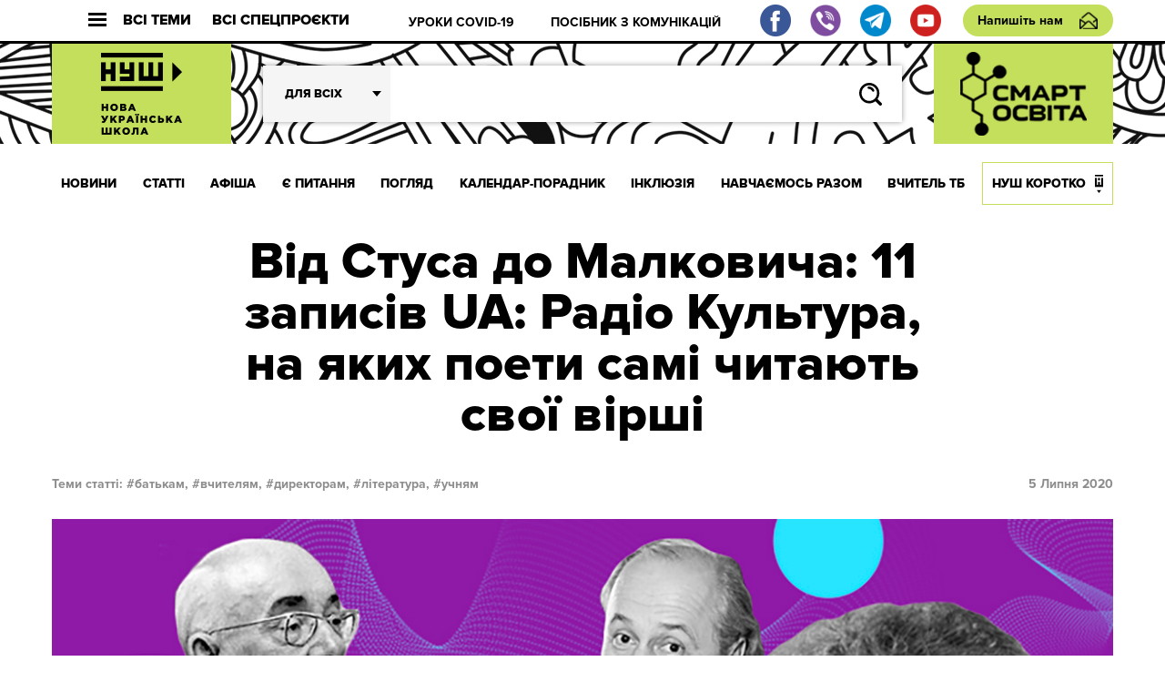

--- FILE ---
content_type: text/html; charset=UTF-8
request_url: http://dev.nus.org.ua/articles/vid-stusa-do-malkovycha-11-zapysiv-ua-radio-kultura-de-poety-sami-chytayut-svoyi-virshi/
body_size: 20806
content:
<!DOCTYPE html>
<html xmlns="http://www.w3.org/1999/xhtml" 
      xmlns:fb="http://ogp.me/ns/fb#" 
      xmlns:og="http://ogp.me/ns#" lang="uk">
<head>
	<meta charset="UTF-8">
	<meta name="viewport" content="width=device-width, initial-scale=1.0">
	<meta http-equiv="X-UA-Compatible" content="ie=edge">
	<link rel="shortcut icon" href="http://dev.nus.org.ua/wp-content/themes/nusch/assets/img/favicon.ico">
	<title>Від Стуса до Малковича: 11 записів UA: Радіо Культура, на яких поети самі читають свої вірші | Нова українська школа</title>
	<!--Open Graph Facebook-->
	  
	<!-- если это статья -->  
	  
	<meta property="og:url" content="http://dev.nus.org.ua/articles/vid-stusa-do-malkovycha-11-zapysiv-ua-radio-kultura-de-poety-sami-chytayut-svoyi-virshi/ "/>  
	<meta property="og:title" content="Від Стуса до Малковича: 11 записів UA: Радіо Культура, на яких поети самі читають свої вірші" />  
	<meta property="og:description" content="Щобудня в ефірі UA: Радіо Культура звучать вірші. П’ятихвилинний проєкт “Поезія” починається саме в той час, коли прийнято пити другу" />  
	<meta property="og:type" content="article" />  
	<meta property="og:image" content="http://dev.nus.org.ua/wp-content/uploads/2020/07/Radio_Kultura_800_4002.jpg" />
	<!-- если это любая другая страница -->  
			<script type="text/javascript">function theChampLoadEvent(e){var t=window.onload;if(typeof window.onload!="function"){window.onload=e}else{window.onload=function(){t();e()}}}</script>
		<script type="text/javascript">var theChampDefaultLang = 'uk', theChampCloseIconPath = 'http://dev.nus.org.ua/wp-content/plugins/super-socializer/images/close.png';</script>
		<script> var theChampSiteUrl = 'http://dev.nus.org.ua', theChampVerified = 0, theChampEmailPopup = 0; </script>
			<script> var theChampFBKey = '', theChampFBLang = 'uk', theChampFbLikeMycred = 0, theChampSsga = 0, theChampCommentNotification = 0, theChampHeateorFcmRecentComments = 0, theChampFbIosLogin = 0; </script>
						<script type="text/javascript">var theChampFBCommentUrl = 'http://dev.nus.org.ua/articles/vid-stusa-do-malkovycha-11-zapysiv-ua-radio-kultura-de-poety-sami-chytayut-svoyi-virshi/'; var theChampFBCommentColor = ''; var theChampFBCommentNumPosts = ''; var theChampFBCommentWidth = '100%'; var theChampFBCommentOrderby = ''; var theChampCommentingTabs = "wordpress,facebook,disqus", theChampGpCommentsUrl = 'http://dev.nus.org.ua/articles/vid-stusa-do-malkovycha-11-zapysiv-ua-radio-kultura-de-poety-sami-chytayut-svoyi-virshi/', theChampDisqusShortname = '', theChampScEnabledTabs = 'wordpress,fb', theChampScLabel = 'Leave a reply', theChampScTabLabels = {"wordpress":"Default Comments (0)","fb":"Facebook Comments","disqus":"Disqus Comments"}, theChampGpCommentsWidth = 0, theChampCommentingId = 'respond'</script>
						<script> var theChampSharingAjaxUrl = 'http://dev.nus.org.ua/wp-admin/admin-ajax.php', heateorSsFbMessengerAPI = 'https://www.facebook.com/dialog/send?app_id=595489497242932&display=popup&link=%encoded_post_url%&redirect_uri=%encoded_post_url%',heateorSsWhatsappShareAPI = 'web', heateorSsUrlCountFetched = [], heateorSsSharesText = 'Поширили:', heateorSsShareText = 'Поділитися', theChampPluginIconPath = 'http://dev.nus.org.ua/wp-content/plugins/super-socializer/images/logo.png', theChampHorizontalSharingCountEnable = 1, theChampVerticalSharingCountEnable = 0, theChampSharingOffset = -10, theChampCounterOffset = -10, theChampMobileStickySharingEnabled = 0, heateorSsCopyLinkMessage = "Link copied.";
		var heateorSsVerticalSharingShortUrl = "http://dev.nus.org.ua/articles/vid-stusa-do-malkovycha-11-zapysiv-ua-radio-kultura-de-poety-sami-chytayut-svoyi-virshi/";		</script>
			<style type="text/css">.the_champ_horizontal_sharing .theChampSharing{
					color: #fff;
				border-width: 0px;
		border-style: solid;
		border-color: transparent;
	}
		.the_champ_horizontal_sharing .theChampTCBackground{
		color:#666;
	}
		.the_champ_horizontal_sharing .theChampSharing:hover{
				border-color: transparent;
	}
	.the_champ_vertical_sharing .theChampSharing{
					color: #fff;
				border-width: 0px;
		border-style: solid;
		border-color: transparent;
	}
		.the_champ_vertical_sharing .theChampTCBackground{
		color:#666;
	}
		.the_champ_vertical_sharing .theChampSharing:hover{
				border-color: transparent;
	}
				div.the_champ_horizontal_sharing .the_champ_square_count{float:right;margin:0 8px;line-height:60px;}
			@media screen and (max-width:783px){.the_champ_vertical_sharing{display:none!important}}</style>
	
<!-- All In One SEO Pack 3.7.1[408,423] -->
<script type="application/ld+json" class="aioseop-schema">{"@context":"https://schema.org","@graph":[{"@type":"Organization","@id":"http://dev.nus.org.ua/#organization","url":"http://dev.nus.org.ua/","name":"Нова українська школа","sameAs":[]},{"@type":"WebSite","@id":"http://dev.nus.org.ua/#website","url":"http://dev.nus.org.ua/","name":"Нова українська школа","publisher":{"@id":"http://dev.nus.org.ua/#organization"},"potentialAction":{"@type":"SearchAction","target":"http://dev.nus.org.ua/?s={search_term_string}","query-input":"required name=search_term_string"}},{"@type":"WebPage","@id":"http://dev.nus.org.ua/articles/vid-stusa-do-malkovycha-11-zapysiv-ua-radio-kultura-de-poety-sami-chytayut-svoyi-virshi/#webpage","url":"http://dev.nus.org.ua/articles/vid-stusa-do-malkovycha-11-zapysiv-ua-radio-kultura-de-poety-sami-chytayut-svoyi-virshi/","inLanguage":"uk","name":"Від Стуса до Малковича: 11 записів UA: Радіо Культура, на яких поети самі читають свої вірші","isPartOf":{"@id":"http://dev.nus.org.ua/#website"},"breadcrumb":{"@id":"http://dev.nus.org.ua/articles/vid-stusa-do-malkovycha-11-zapysiv-ua-radio-kultura-de-poety-sami-chytayut-svoyi-virshi/#breadcrumblist"},"image":{"@type":"ImageObject","@id":"http://dev.nus.org.ua/articles/vid-stusa-do-malkovycha-11-zapysiv-ua-radio-kultura-de-poety-sami-chytayut-svoyi-virshi/#primaryimage","url":"http://dev.nus.org.ua/wp-content/uploads/2020/07/Radio_Kultura_800_4002.jpg","width":1200,"height":600},"primaryImageOfPage":{"@id":"http://dev.nus.org.ua/articles/vid-stusa-do-malkovycha-11-zapysiv-ua-radio-kultura-de-poety-sami-chytayut-svoyi-virshi/#primaryimage"},"datePublished":"2020-07-05T13:42:07+03:00","dateModified":"2020-07-06T22:53:13+03:00"},{"@type":"Article","@id":"http://dev.nus.org.ua/articles/vid-stusa-do-malkovycha-11-zapysiv-ua-radio-kultura-de-poety-sami-chytayut-svoyi-virshi/#article","isPartOf":{"@id":"http://dev.nus.org.ua/articles/vid-stusa-do-malkovycha-11-zapysiv-ua-radio-kultura-de-poety-sami-chytayut-svoyi-virshi/#webpage"},"author":{"@id":"http://dev.nus.org.ua/author/vtopol/#author"},"headline":"Від Стуса до Малковича: 11 записів UA: Радіо Культура, на яких поети самі читають свої вірші","datePublished":"2020-07-05T13:42:07+03:00","dateModified":"2020-07-06T22:53:13+03:00","commentCount":0,"mainEntityOfPage":{"@id":"http://dev.nus.org.ua/articles/vid-stusa-do-malkovycha-11-zapysiv-ua-radio-kultura-de-poety-sami-chytayut-svoyi-virshi/#webpage"},"publisher":{"@id":"http://dev.nus.org.ua/#organization"},"articleSection":"СТАТТІ, батькам, вчителям, директорам, література, учням, Батькам, Вчителям, Директорам, Учням, Нова українська школа","image":{"@type":"ImageObject","@id":"http://dev.nus.org.ua/articles/vid-stusa-do-malkovycha-11-zapysiv-ua-radio-kultura-de-poety-sami-chytayut-svoyi-virshi/#primaryimage","url":"http://dev.nus.org.ua/wp-content/uploads/2020/07/Radio_Kultura_800_4002.jpg","width":1200,"height":600}},{"@type":"Person","@id":"http://dev.nus.org.ua/author/vtopol/#author","name":"VTopol","sameAs":[],"image":{"@type":"ImageObject","@id":"http://dev.nus.org.ua/#personlogo","url":"http://2.gravatar.com/avatar/5c440a35cc5e445b98a8d4f245a47d03?s=96&d=mm&r=g","width":96,"height":96,"caption":"VTopol"}},{"@type":"BreadcrumbList","@id":"http://dev.nus.org.ua/articles/vid-stusa-do-malkovycha-11-zapysiv-ua-radio-kultura-de-poety-sami-chytayut-svoyi-virshi/#breadcrumblist","itemListElement":[{"@type":"ListItem","position":1,"item":{"@type":"WebPage","@id":"http://dev.nus.org.ua/","url":"http://dev.nus.org.ua/","name":"Нова українська школа"}},{"@type":"ListItem","position":2,"item":{"@type":"WebPage","@id":"http://dev.nus.org.ua/articles/vid-stusa-do-malkovycha-11-zapysiv-ua-radio-kultura-de-poety-sami-chytayut-svoyi-virshi/","url":"http://dev.nus.org.ua/articles/vid-stusa-do-malkovycha-11-zapysiv-ua-radio-kultura-de-poety-sami-chytayut-svoyi-virshi/","name":"Від Стуса до Малковича: 11 записів UA: Радіо Культура, на яких поети самі читають свої вірші"}}]}]}</script>
<link rel="canonical" href="http://dev.nus.org.ua/articles/vid-stusa-do-malkovycha-11-zapysiv-ua-radio-kultura-de-poety-sami-chytayut-svoyi-virshi/" />
<!-- All In One SEO Pack -->
<link rel='dns-prefetch' href='//s.w.org' />
<link rel="alternate" type="application/rss+xml" title="Нова українська школа &raquo; Від Стуса до Малковича: 11 записів UA: Радіо Культура, на яких поети самі читають свої вірші Канал коментарів" href="http://dev.nus.org.ua/articles/vid-stusa-do-malkovycha-11-zapysiv-ua-radio-kultura-de-poety-sami-chytayut-svoyi-virshi/feed/" />
		<script type="text/javascript">
			window._wpemojiSettings = {"baseUrl":"https:\/\/s.w.org\/images\/core\/emoji\/13.0.0\/72x72\/","ext":".png","svgUrl":"https:\/\/s.w.org\/images\/core\/emoji\/13.0.0\/svg\/","svgExt":".svg","source":{"wpemoji":"http:\/\/dev.nus.org.ua\/wp-includes\/js\/wp-emoji.js?ver=5.5.15","twemoji":"http:\/\/dev.nus.org.ua\/wp-includes\/js\/twemoji.js?ver=5.5.15"}};
			/**
 * @output wp-includes/js/wp-emoji-loader.js
 */

( function( window, document, settings ) {
	var src, ready, ii, tests;

	// Create a canvas element for testing native browser support of emoji.
	var canvas = document.createElement( 'canvas' );
	var context = canvas.getContext && canvas.getContext( '2d' );

	/**
	 * Checks if two sets of Emoji characters render the same visually.
	 *
	 * @since 4.9.0
	 *
	 * @private
	 *
	 * @param {number[]} set1 Set of Emoji character codes.
	 * @param {number[]} set2 Set of Emoji character codes.
	 *
	 * @return {boolean} True if the two sets render the same.
	 */
	function emojiSetsRenderIdentically( set1, set2 ) {
		var stringFromCharCode = String.fromCharCode;

		// Cleanup from previous test.
		context.clearRect( 0, 0, canvas.width, canvas.height );
		context.fillText( stringFromCharCode.apply( this, set1 ), 0, 0 );
		var rendered1 = canvas.toDataURL();

		// Cleanup from previous test.
		context.clearRect( 0, 0, canvas.width, canvas.height );
		context.fillText( stringFromCharCode.apply( this, set2 ), 0, 0 );
		var rendered2 = canvas.toDataURL();

		return rendered1 === rendered2;
	}

	/**
	 * Detects if the browser supports rendering emoji or flag emoji.
	 *
	 * Flag emoji are a single glyph made of two characters, so some browsers
	 * (notably, Firefox OS X) don't support them.
	 *
	 * @since 4.2.0
	 *
	 * @private
	 *
	 * @param {string} type Whether to test for support of "flag" or "emoji".
	 *
	 * @return {boolean} True if the browser can render emoji, false if it cannot.
	 */
	function browserSupportsEmoji( type ) {
		var isIdentical;

		if ( ! context || ! context.fillText ) {
			return false;
		}

		/*
		 * Chrome on OS X added native emoji rendering in M41. Unfortunately,
		 * it doesn't work when the font is bolder than 500 weight. So, we
		 * check for bold rendering support to avoid invisible emoji in Chrome.
		 */
		context.textBaseline = 'top';
		context.font = '600 32px Arial';

		switch ( type ) {
			case 'flag':
				/*
				 * Test for Transgender flag compatibility. This flag is shortlisted for the Emoji 13 spec,
				 * but has landed in Twemoji early, so we can add support for it, too.
				 *
				 * To test for support, we try to render it, and compare the rendering to how it would look if
				 * the browser doesn't render it correctly (white flag emoji + transgender symbol).
				 */
				isIdentical = emojiSetsRenderIdentically(
					[ 0x1F3F3, 0xFE0F, 0x200D, 0x26A7, 0xFE0F ],
					[ 0x1F3F3, 0xFE0F, 0x200B, 0x26A7, 0xFE0F ]
				);

				if ( isIdentical ) {
					return false;
				}

				/*
				 * Test for UN flag compatibility. This is the least supported of the letter locale flags,
				 * so gives us an easy test for full support.
				 *
				 * To test for support, we try to render it, and compare the rendering to how it would look if
				 * the browser doesn't render it correctly ([U] + [N]).
				 */
				isIdentical = emojiSetsRenderIdentically(
					[ 0xD83C, 0xDDFA, 0xD83C, 0xDDF3 ],
					[ 0xD83C, 0xDDFA, 0x200B, 0xD83C, 0xDDF3 ]
				);

				if ( isIdentical ) {
					return false;
				}

				/*
				 * Test for English flag compatibility. England is a country in the United Kingdom, it
				 * does not have a two letter locale code but rather an five letter sub-division code.
				 *
				 * To test for support, we try to render it, and compare the rendering to how it would look if
				 * the browser doesn't render it correctly (black flag emoji + [G] + [B] + [E] + [N] + [G]).
				 */
				isIdentical = emojiSetsRenderIdentically(
					[ 0xD83C, 0xDFF4, 0xDB40, 0xDC67, 0xDB40, 0xDC62, 0xDB40, 0xDC65, 0xDB40, 0xDC6E, 0xDB40, 0xDC67, 0xDB40, 0xDC7F ],
					[ 0xD83C, 0xDFF4, 0x200B, 0xDB40, 0xDC67, 0x200B, 0xDB40, 0xDC62, 0x200B, 0xDB40, 0xDC65, 0x200B, 0xDB40, 0xDC6E, 0x200B, 0xDB40, 0xDC67, 0x200B, 0xDB40, 0xDC7F ]
				);

				return ! isIdentical;
			case 'emoji':
				/*
				 * So easy, even a baby could do it!
				 *
				 *  To test for Emoji 13 support, try to render a new emoji: Man Feeding Baby.
				 *
				 * The Man Feeding Baby emoji is a ZWJ sequence combining 👨 Man, a Zero Width Joiner and 🍼 Baby Bottle.
				 *
				 * 0xD83D, 0xDC68 == Man emoji.
				 * 0x200D == Zero-Width Joiner (ZWJ) that links the two code points for the new emoji or
				 * 0x200B == Zero-Width Space (ZWS) that is rendered for clients not supporting the new emoji.
				 * 0xD83C, 0xDF7C == Baby Bottle.
				 *
				 * When updating this test for future Emoji releases, ensure that individual emoji that make up the
				 * sequence come from older emoji standards.
				 */
				isIdentical = emojiSetsRenderIdentically(
					[0xD83D, 0xDC68, 0x200D, 0xD83C, 0xDF7C],
					[0xD83D, 0xDC68, 0x200B, 0xD83C, 0xDF7C]
				);

				return ! isIdentical;
		}

		return false;
	}

	/**
	 * Adds a script to the head of the document.
	 *
	 * @ignore
	 *
	 * @since 4.2.0
	 *
	 * @param {Object} src The url where the script is located.
	 * @return {void}
	 */
	function addScript( src ) {
		var script = document.createElement( 'script' );

		script.src = src;
		script.defer = script.type = 'text/javascript';
		document.getElementsByTagName( 'head' )[0].appendChild( script );
	}

	tests = Array( 'flag', 'emoji' );

	settings.supports = {
		everything: true,
		everythingExceptFlag: true
	};

	/*
	 * Tests the browser support for flag emojis and other emojis, and adjusts the
	 * support settings accordingly.
	 */
	for( ii = 0; ii < tests.length; ii++ ) {
		settings.supports[ tests[ ii ] ] = browserSupportsEmoji( tests[ ii ] );

		settings.supports.everything = settings.supports.everything && settings.supports[ tests[ ii ] ];

		if ( 'flag' !== tests[ ii ] ) {
			settings.supports.everythingExceptFlag = settings.supports.everythingExceptFlag && settings.supports[ tests[ ii ] ];
		}
	}

	settings.supports.everythingExceptFlag = settings.supports.everythingExceptFlag && ! settings.supports.flag;

	// Sets DOMReady to false and assigns a ready function to settings.
	settings.DOMReady = false;
	settings.readyCallback = function() {
		settings.DOMReady = true;
	};

	// When the browser can not render everything we need to load a polyfill.
	if ( ! settings.supports.everything ) {
		ready = function() {
			settings.readyCallback();
		};

		/*
		 * Cross-browser version of adding a dom ready event.
		 */
		if ( document.addEventListener ) {
			document.addEventListener( 'DOMContentLoaded', ready, false );
			window.addEventListener( 'load', ready, false );
		} else {
			window.attachEvent( 'onload', ready );
			document.attachEvent( 'onreadystatechange', function() {
				if ( 'complete' === document.readyState ) {
					settings.readyCallback();
				}
			} );
		}

		src = settings.source || {};

		if ( src.concatemoji ) {
			addScript( src.concatemoji );
		} else if ( src.wpemoji && src.twemoji ) {
			addScript( src.twemoji );
			addScript( src.wpemoji );
		}
	}

} )( window, document, window._wpemojiSettings );
		</script>
		<style type="text/css">
img.wp-smiley,
img.emoji {
	display: inline !important;
	border: none !important;
	box-shadow: none !important;
	height: 1em !important;
	width: 1em !important;
	margin: 0 .07em !important;
	vertical-align: -0.1em !important;
	background: none !important;
	padding: 0 !important;
}
</style>
	<link rel='stylesheet' id='wp-block-library-css'  href='http://dev.nus.org.ua/wp-includes/css/dist/block-library/style.css?ver=5.5.15' type='text/css' media='all' />
<link rel='stylesheet' id='qlik-sense-custom-style-css'  href='http://dev.nus.org.ua/wp-content/plugins/qlik-sense//index.css?ver=5.5.15' type='text/css' media='all' />
<link rel='stylesheet' id='wp-polls-css'  href='http://dev.nus.org.ua/wp-content/plugins/wp-polls/polls-css.css?ver=2.75.5' type='text/css' media='all' />
<style id='wp-polls-inline-css' type='text/css'>
.wp-polls .pollbar {
	margin: 1px;
	font-size: 6px;
	line-height: 8px;
	height: 8px;
	background: #d8e1eb;
	border: 1px solid #c8c8c8;
}

</style>
<link rel='stylesheet' id='av_article-css'  href='http://dev.nus.org.ua/wp-content/themes/nusch/assets/css/article.css?ver=5.5.15' type='text/css' media='all' />
<link rel='stylesheet' id='av_article-one-css'  href='http://dev.nus.org.ua/wp-content/themes/nusch/assets/css/article-one.css?ver=5.5.15' type='text/css' media='all' />
<link rel='stylesheet' id='av_reset-css'  href='http://dev.nus.org.ua/wp-content/themes/nusch/assets/css/reset.css?ver=5.5.15' type='text/css' media='all' />
<link rel='stylesheet' id='article-one-css'  href='http://dev.nus.org.ua/wp-content/themes/nusch/assets/css/page.css?ver=5.5.15' type='text/css' media='all' />
<link rel='stylesheet' id='av_slick-css'  href='http://dev.nus.org.ua/wp-content/themes/nusch/assets/libs/slick/slick.css?ver=5.5.15' type='text/css' media='all' />
<link rel='stylesheet' id='av_polyfill-css'  href='http://dev.nus.org.ua/wp-content/themes/nusch/assets/libs/polyfill-object-fit/polyfill.object-fit.min.css?ver=5.5.15' type='text/css' media='all' />
<link rel='stylesheet' id='av_scroll-css'  href='http://dev.nus.org.ua/wp-content/themes/nusch/assets/libs/scroll/jquery.mCustomScrollbar.css?ver=5.5.15' type='text/css' media='all' />
<link rel='stylesheet' id='bootstrap-grid-css'  href='http://dev.nus.org.ua/wp-content/themes/nusch/assets/libs/bootstrap-grid/hexa-bootstrap-grid-3.3.1.min.css?ver=5.5.15' type='text/css' media='all' />
<link rel='stylesheet' id='custom-style-css'  href='http://dev.nus.org.ua/wp-content/themes/nusch/assets/css/custom.css?ver=4.10' type='text/css' media='all' />
<link rel='stylesheet' id='the_champ_frontend_css-css'  href='http://dev.nus.org.ua/wp-content/plugins/super-socializer/css/front.css?ver=7.12.50' type='text/css' media='all' />
<link rel='stylesheet' id='the_champ_sharing_default_svg-css'  href='http://dev.nus.org.ua/wp-content/plugins/super-socializer/css/share-svg.css?ver=7.12.50' type='text/css' media='all' />
<script type='text/javascript' src='http://dev.nus.org.ua/wp-includes/js/jquery/jquery.js?ver=1.12.4-wp' id='jquery-core-js'></script>
<link rel="https://api.w.org/" href="http://dev.nus.org.ua/wp-json/" /><link rel="alternate" type="application/json" href="http://dev.nus.org.ua/wp-json/wp/v2/posts/37621" /><link rel="EditURI" type="application/rsd+xml" title="RSD" href="http://dev.nus.org.ua/xmlrpc.php?rsd" />
<link rel="wlwmanifest" type="application/wlwmanifest+xml" href="http://dev.nus.org.ua/wp-includes/wlwmanifest.xml" /> 
<link rel='prev' title='Шкарлет відбиває звинувачення в плагіаті' href='http://dev.nus.org.ua/news/shkarlet-vidbyvaye-zvynuvachennya-v-plagiati/' />
<link rel='next' title='Історії успіху двох освітянок – дивіться документальні фільми' href='http://dev.nus.org.ua/news/istoriyi-uspihu-dvoh-osvityanok-dyvitsya-dokumentalni-filmy/' />
<meta name="generator" content="WordPress 5.5.15" />
<link rel='shortlink' href='http://dev.nus.org.ua/?p=37621' />
<link rel="alternate" type="application/json+oembed" href="http://dev.nus.org.ua/wp-json/oembed/1.0/embed?url=http%3A%2F%2Fdev.nus.org.ua%2Farticles%2Fvid-stusa-do-malkovycha-11-zapysiv-ua-radio-kultura-de-poety-sami-chytayut-svoyi-virshi%2F" />
<link rel="alternate" type="text/xml+oembed" href="http://dev.nus.org.ua/wp-json/oembed/1.0/embed?url=http%3A%2F%2Fdev.nus.org.ua%2Farticles%2Fvid-stusa-do-malkovycha-11-zapysiv-ua-radio-kultura-de-poety-sami-chytayut-svoyi-virshi%2F&#038;format=xml" />
</head>
<style>
</style>
<body>
<style type="text/css">
@media (max-width: 1199px){
	.s_header .footer_social, .s_header .footer_social img{
		width: 20px;
		height: 20px;
		flex-basis: 20px;
	}
	.s_header .footer_social{
		margin-right: 0.5rem;
	}
	.s_header-bottom-header_close {
	    display: -webkit-box;
	    display: -moz-box;
	    display: -ms-flexbox;
	    display: flex;
	    -webkit-box-flex: 0;
	    -moz-box-flex: 0;
	    -ms-flex: 0 0 50px;
	    flex: 0 0 50px;
	}
/*	.s_header-nav_list li:last-child a{
		padding: 0 10px;
	}*/
}
</style>
<div id="fb-root"></div>

<div class="wrapp">
	<header class="s_header">
		<div class="s_header-top fw">
			<div class="container">
				<div class="s_header-top_wrapper fw">
					<button class="s_header-top_all fw">
						<div class="s_header-top_burger">
							<div class="line"></div>
							<div class="line"></div>
							<div class="line"></div>
						</div>
						Всі теми
					</button>
					<button class="s_header-top_projects fw">
						Всі спецпроєкти
					</button>
					<button class="">
						<div class="s_header-top_menu fw">
							<div class="s_header-top_burger">
								<div class="line"></div>
								<div class="line"></div>
								<div class="line"></div>
							</div>
							Меню
						</div>
					</button>
					<div class="s_header-top-tags">
                        <ul id="top_menu" class="s_header-top-tags_list fw top-line"><li id="menu-item-3946" class="menu-item menu-item-type-custom menu-item-object-custom menu-item-3946"><a href="https://dev.nus.org.ua/covid19/">УРОКИ COVID-19</a></li>
<li id="menu-item-3947" class="menu-item menu-item-type-custom menu-item-object-custom menu-item-3947"><a href="https://dev.nus.org.ua/articles/posibnyk-efektyvni-komunikatsiyi-dlya-osvitnih-upravlintsiv/">ПОСІБНИК З КОМУНІКАЦІЙ</a></li>
</ul>					</div>
										<div class="fw">
                        <a target="_blank" class="footer_social" href="https://www.facebook.com/nus.org.ua/"><img src="http://dev.nus.org.ua/wp-content/themes/nusch/assets/img/fb.png"></a>
                        <a target="_blank" class="footer_social" href="https://invite.viber.com/?g2=AQA2XPnE%2F%2BJMJUn4Gsg%2FsaWfkLV91gZn0mu3CfsNC1SMbDBYdmGsUqEUvQ23%2Br03"><img src="http://dev.nus.org.ua/wp-content/themes/nusch/assets/img/vi.png"></a>
                        <a target="_blank" class="footer_social" href="https://t.me/vchyshchoho"><img src="http://dev.nus.org.ua/wp-content/themes/nusch/assets/img/te.png"></a>
                        <a target="_blank" class="footer_social" href="https://www.youtube.com/channel/UCBJohlinaztSDbhUmtFjE5g"><img src="http://dev.nus.org.ua/wp-content/themes/nusch/assets/img/yo.png"></a>
					</div>
					<a href="#" class="btn_write s_header-write">Напишіть нам</a>
				</div>
			</div>
		</div>
		<div class="s_header-middle" style="background-size: auto;">
			<div class="container">
				<div class="s_header-middle_wrapper fw">

																<a class="s_header-logo-wrapper2 logo-wrapper" href="/" style="padding: 0;">
							<img class="logo-img" src="http://dev.nus.org.ua/wp-content/uploads/2017/06/nus_logo.png" alt="" style="max-width: inherit;width: auto;">
						</a>
																
					<advanced-search ref="form" :option-key='1' :whatever=[["batkam","\u0411\u0430\u0442\u044c\u043a\u0430\u043c"],["techers","\u0412\u0447\u0438\u0442\u0435\u043b\u044f\u043c"],["derectors","\u0414\u0438\u0440\u0435\u043a\u0442\u043e\u0440\u0430\u043c"],["students","\u0423\u0447\u043d\u044f\u043c"]]></advanced-search>
						<a class="s_header-logo-wrapper2 logo-wrapper" target="_blank" href="http://smart-osvita.org" style="padding: 0;">
							<img class="logo-img" src="http://dev.nus.org.ua/wp-content/themes/nusch/assets/img/smart_trans.png" alt="" style="max-width: inherit;width: auto;">
						</a>

				</div>
			</div>
		</div>
		<div class="s_header-bottom">
			<div class="s_header-bottom-header">
				<div class="s_header-bottom-tags_close s_header-bottom-header_close">
					<svg
						width="18px" height="17px">
						<path fill-rule="evenodd"  fill="rgb(255, 255, 255)"
							  d="M2.945,0.368 L17.087,14.510 L14.966,16.631 L0.823,2.489 L2.945,0.368 Z"/>
						<path fill-rule="evenodd"  fill="rgb(255, 255, 255)"
							  d="M0.823,14.510 L14.966,0.368 L17.087,2.489 L2.945,16.631 L0.823,14.510 Z"/>
					</svg>
				</div>

				<advanced-search ref="form" :option-key='2' :whatever=[["batkam","\u0411\u0430\u0442\u044c\u043a\u0430\u043c"],["techers","\u0412\u0447\u0438\u0442\u0435\u043b\u044f\u043c"],["derectors","\u0414\u0438\u0440\u0435\u043a\u0442\u043e\u0440\u0430\u043c"],["students","\u0423\u0447\u043d\u044f\u043c"]]></advanced-search>

			</div>
			<div class="s_header-nav-wrapper">

				<nav class="s_header-nav">
					<div class="container">
						<ul class="s_header-nav_list fw"><li id="menu-item-55" class="menu-item menu-item-type-taxonomy menu-item-object-category menu-item-55"><a href="http://dev.nus.org.ua/news/">НОВИНИ</a></li>
<li id="menu-item-54" class="menu-item menu-item-type-taxonomy menu-item-object-category current-post-ancestor current-menu-parent current-post-parent menu-item-54"><a href="http://dev.nus.org.ua/articles/">СТАТТІ</a></li>
<li id="menu-item-222" class="menu-item menu-item-type-taxonomy menu-item-object-category menu-item-222"><a href="http://dev.nus.org.ua/affiche/">АФІША</a></li>
<li id="menu-item-233" class="menu-item menu-item-type-taxonomy menu-item-object-category menu-item-233"><a href="http://dev.nus.org.ua/questions/">Є ПИТАННЯ</a></li>
<li id="menu-item-235" class="menu-item menu-item-type-taxonomy menu-item-object-category menu-item-235"><a href="http://dev.nus.org.ua/view/">ПОГЛЯД</a></li>
<li id="menu-item-39636" class="menu-item menu-item-type-custom menu-item-object-custom menu-item-39636"><a href="https://nus.org.ua/kalendar-poradnyk">Календар-порадник</a></li>
<li id="menu-item-16818" class="menu-item menu-item-type-custom menu-item-object-custom menu-item-16818"><a href="http://nus.org.ua/tags/129">ІНКЛЮЗІЯ</a></li>
<li id="menu-item-20877" class="menu-item menu-item-type-custom menu-item-object-custom menu-item-20877"><a href="http://nus.org.ua/tags/272/">НАВЧАЄМОСЬ РАЗОМ</a></li>
<li id="menu-item-333" class="menu-item menu-item-type-taxonomy menu-item-object-category menu-item-333"><a href="http://dev.nus.org.ua/teacher/">ВЧИТЕЛЬ ТБ</a></li>
<li id="menu-item-355" class="menu-item menu-item-type-taxonomy menu-item-object-category menu-item-355"><a href="http://dev.nus.org.ua/about/">НУШ КОРОТКО</a></li>
</ul>					</div>
				</nav>
				<!-- Modal Projects-->
					<div class="s_header-bottom-projects">
						<div class="s_header-bottom-underlayer"></div>
						<div class="container">

							<div class="s_header-bottom-projects_wrapper">
								<div class="s_header-bottom-projects_header fw">
									<h4 class="s_header-bottom-projects_title">Всі проєкти</h4>
										<button class="s_header-bottom-projects_close">
											<svg
												width="18px" height="17px">
												<path fill-rule="evenodd"  fill="rgb(255, 255, 255)"
													  d="M2.945,0.368 L17.087,14.510 L14.966,16.631 L0.823,2.489 L2.945,0.368 Z"/>
												<path fill-rule="evenodd"  fill="rgb(255, 255, 255)"
													  d="M0.823,14.510 L14.966,0.368 L17.087,2.489 L2.945,16.631 L0.823,14.510 Z"/>
											</svg>
										</button>
								</div>
								<ul id="project_menu" class="s_header-bottom-projetcs_list"><li id="menu-item-39961" class="menu-item menu-item-type-custom menu-item-object-custom menu-item-39961"><a href="https://nus.org.ua/news/posibnyk-dlya-shkil-pro-organizatsiyu-dystantsijnogo-navchannya-otrymav-gryf-mon/">Методичні рекомендації до дистанційного навчання</a></li>
<li id="menu-item-39962" class="menu-item menu-item-type-custom menu-item-object-custom menu-item-39962"><a href="https://nus.org.ua/memorandum/">Меморандум співпраці учасників освітнього процесу</a></li>
</ul>							</div>
						</div>
					</div>
				<!-- /Modal Projects-->
				<!-- Modal Tags-->
					<div class="s_header-bottom-tags">
						<div class="s_header-bottom-underlayer"></div>
						<div class="container">

							<div class="s_header-bottom-tags_wrapper">
								<div class="s_header-bottom-tags_header fw">
									<h4 class="s_header-bottom-tags_title">Всі теми</h4>
										<button class="s_header-bottom-tags_close">
											<svg
												width="18px" height="17px">
												<path fill-rule="evenodd"  fill="rgb(255, 255, 255)"
													  d="M2.945,0.368 L17.087,14.510 L14.966,16.631 L0.823,2.489 L2.945,0.368 Z"/>
												<path fill-rule="evenodd"  fill="rgb(255, 255, 255)"
													  d="M0.823,14.510 L14.966,0.368 L17.087,2.489 L2.945,16.631 L0.823,14.510 Z"/>
											</svg>
										</button>
								</div>

								<ul class="s_header-bottom-tags_list">
																													<li class="s_header-bottom-tags_item"><a class="tag" href="http://dev.nus.org.ua/tags/76" style="color:#c4df5b;">вчителям <span class="s_header-bottom-tags_value">3767</span></a></li>
																				<li class="s_header-bottom-tags_item"><a class="tag" href="http://dev.nus.org.ua/tags/75" style="color:#c4df5b;">директорам <span class="s_header-bottom-tags_value">3587</span></a></li>
																				<li class="s_header-bottom-tags_item"><a class="tag" href="http://dev.nus.org.ua/tags/5" style="color:#c4df5b;">батькам <span class="s_header-bottom-tags_value">2817</span></a></li>
																				<li class="s_header-bottom-tags_item"><a class="tag" href="http://dev.nus.org.ua/tags/77" style="color:#c4df5b;">учням <span class="s_header-bottom-tags_value">1702</span></a></li>
																				<li class="s_header-bottom-tags_item"><a class="tag" href="http://dev.nus.org.ua/tags/173" style="color:#c4df5b;">НУШ <span class="s_header-bottom-tags_value">1423</span></a></li>
																				<li class="s_header-bottom-tags_item"><a class="tag" href="http://dev.nus.org.ua/tags/114" >початкова освіта <span class="s_header-bottom-tags_value">501</span></a></li>
																				<li class="s_header-bottom-tags_item"><a class="tag" href="http://dev.nus.org.ua/tags/129" >інклюзія <span class="s_header-bottom-tags_value">465</span></a></li>
																				<li class="s_header-bottom-tags_item"><a class="tag" href="http://dev.nus.org.ua/tags/213" >ПрямуємоРазом <span class="s_header-bottom-tags_value">282</span></a></li>
																				<li class="s_header-bottom-tags_item"><a class="tag" href="http://dev.nus.org.ua/tags/63" >закон про освіту <span class="s_header-bottom-tags_value">247</span></a></li>
																				<li class="s_header-bottom-tags_item"><a class="tag" href="http://dev.nus.org.ua/tags/95" >ЗНО <span class="s_header-bottom-tags_value">228</span></a></li>
																				<li class="s_header-bottom-tags_item"><a class="tag" href="http://dev.nus.org.ua/tags/249" >пілотні класи <span class="s_header-bottom-tags_value">203</span></a></li>
																				<li class="s_header-bottom-tags_item"><a class="tag" href="http://dev.nus.org.ua/tags/383" >дистанційна освіта <span class="s_header-bottom-tags_value">180</span></a></li>
																				<li class="s_header-bottom-tags_item"><a class="tag" href="http://dev.nus.org.ua/tags/272" >навчаємось разом <span class="s_header-bottom-tags_value">178</span></a></li>
																				<li class="s_header-bottom-tags_item"><a class="tag" href="http://dev.nus.org.ua/tags/112" >інтегроване навчання <span class="s_header-bottom-tags_value">153</span></a></li>
																				<li class="s_header-bottom-tags_item"><a class="tag" href="http://dev.nus.org.ua/tags/209" >підручники <span class="s_header-bottom-tags_value">143</span></a></li>
																				<li class="s_header-bottom-tags_item"><a class="tag" href="http://dev.nus.org.ua/tags/91" >українська мова <span class="s_header-bottom-tags_value">120</span></a></li>
																				<li class="s_header-bottom-tags_item"><a class="tag" href="http://dev.nus.org.ua/tags/235" >якість освіти <span class="s_header-bottom-tags_value">117</span></a></li>
																				<li class="s_header-bottom-tags_item"><a class="tag" href="http://dev.nus.org.ua/tags/34" >закордонний досвід <span class="s_header-bottom-tags_value">115</span></a></li>
																				<li class="s_header-bottom-tags_item"><a class="tag" href="http://dev.nus.org.ua/tags/3" >базова освіта <span class="s_header-bottom-tags_value">109</span></a></li>
																				<li class="s_header-bottom-tags_item"><a class="tag" href="http://dev.nus.org.ua/tags/100" >старша школа <span class="s_header-bottom-tags_value">107</span></a></li>
																				<li class="s_header-bottom-tags_item"><a class="tag" href="http://dev.nus.org.ua/tags/92" >література <span class="s_header-bottom-tags_value">95</span></a></li>
																				<li class="s_header-bottom-tags_item"><a class="tag" href="http://dev.nus.org.ua/tags/98" >математика <span class="s_header-bottom-tags_value">95</span></a></li>
																				<li class="s_header-bottom-tags_item"><a class="tag" href="http://dev.nus.org.ua/tags/103" >англійська мова <span class="s_header-bottom-tags_value">95</span></a></li>
																				<li class="s_header-bottom-tags_item"><a class="tag" href="http://dev.nus.org.ua/tags/86" >педагогіка партнерства <span class="s_header-bottom-tags_value">82</span></a></li>
																				<li class="s_header-bottom-tags_item"><a class="tag" href="http://dev.nus.org.ua/tags/197" >PISA <span class="s_header-bottom-tags_value">82</span></a></li>
																				<li class="s_header-bottom-tags_item"><a class="tag" href="http://dev.nus.org.ua/tags/109" >булінг <span class="s_header-bottom-tags_value">65</span></a></li>
																				<li class="s_header-bottom-tags_item"><a class="tag" href="http://dev.nus.org.ua/tags/263" >сертифікація <span class="s_header-bottom-tags_value">65</span></a></li>
																				<li class="s_header-bottom-tags_item"><a class="tag" href="http://dev.nus.org.ua/tags/232" >громадянська освіта <span class="s_header-bottom-tags_value">58</span></a></li>
																				<li class="s_header-bottom-tags_item"><a class="tag" href="http://dev.nus.org.ua/tags/375" >дружня школа <span class="s_header-bottom-tags_value">47</span></a></li>
																				<li class="s_header-bottom-tags_item"><a class="tag" href="http://dev.nus.org.ua/tags/304" >освітабезкорупції <span class="s_header-bottom-tags_value">36</span></a></li>
																				<li class="s_header-bottom-tags_item"><a class="tag" href="http://dev.nus.org.ua/tags/132" >інформатика <span class="s_header-bottom-tags_value">32</span></a></li>
																				<li class="s_header-bottom-tags_item"><a class="tag" href="http://dev.nus.org.ua/tags/69" >агенти змін <span class="s_header-bottom-tags_value">31</span></a></li>
																				<li class="s_header-bottom-tags_item"><a class="tag" href="http://dev.nus.org.ua/tags/96" >історія <span class="s_header-bottom-tags_value">30</span></a></li>
																				<li class="s_header-bottom-tags_item"><a class="tag" href="http://dev.nus.org.ua/tags/102" >фізика <span class="s_header-bottom-tags_value">30</span></a></li>
																				<li class="s_header-bottom-tags_item"><a class="tag" href="http://dev.nus.org.ua/tags/183" >французька мова <span class="s_header-bottom-tags_value">29</span></a></li>
																				<li class="s_header-bottom-tags_item"><a class="tag" href="http://dev.nus.org.ua/tags/184" >німецька мова <span class="s_header-bottom-tags_value">29</span></a></li>
																				<li class="s_header-bottom-tags_item"><a class="tag" href="http://dev.nus.org.ua/tags/291" >інфографіка <span class="s_header-bottom-tags_value">29</span></a></li>
																				<li class="s_header-bottom-tags_item"><a class="tag" href="http://dev.nus.org.ua/tags/105" >біологія <span class="s_header-bottom-tags_value">28</span></a></li>
																				<li class="s_header-bottom-tags_item"><a class="tag" href="http://dev.nus.org.ua/tags/161" >освітній простір <span class="s_header-bottom-tags_value">28</span></a></li>
																				<li class="s_header-bottom-tags_item"><a class="tag" href="http://dev.nus.org.ua/tags/128" >книжки <span class="s_header-bottom-tags_value">26</span></a></li>
																				<li class="s_header-bottom-tags_item"><a class="tag" href="http://dev.nus.org.ua/tags/181" >опорні школи <span class="s_header-bottom-tags_value">22</span></a></li>
																				<li class="s_header-bottom-tags_item"><a class="tag" href="http://dev.nus.org.ua/tags/169" >хімія <span class="s_header-bottom-tags_value">20</span></a></li>
																				<li class="s_header-bottom-tags_item"><a class="tag" href="http://dev.nus.org.ua/tags/108" >географія <span class="s_header-bottom-tags_value">17</span></a></li>
																				<li class="s_header-bottom-tags_item"><a class="tag" href="http://dev.nus.org.ua/tags/106" >природничі науки <span class="s_header-bottom-tags_value">16</span></a></li>
																				<li class="s_header-bottom-tags_item"><a class="tag" href="http://dev.nus.org.ua/tags/188" >фізкультура <span class="s_header-bottom-tags_value">11</span></a></li>
																				<li class="s_header-bottom-tags_item"><a class="tag" href="http://dev.nus.org.ua/tags/134" >мистецтво <span class="s_header-bottom-tags_value">10</span></a></li>
																				<li class="s_header-bottom-tags_item"><a class="tag" href="http://dev.nus.org.ua/tags/170" >астрономія <span class="s_header-bottom-tags_value">10</span></a></li>
																				<li class="s_header-bottom-tags_item"><a class="tag" href="http://dev.nus.org.ua/tags/158" >змішане навчання <span class="s_header-bottom-tags_value">9</span></a></li>
																				<li class="s_header-bottom-tags_item"><a class="tag" href="http://dev.nus.org.ua/tags/167" >правознавство <span class="s_header-bottom-tags_value">6</span></a></li>
																				<li class="s_header-bottom-tags_item"><a class="tag" href="http://dev.nus.org.ua/tags/405" >Мамо_я в IT <span class="s_header-bottom-tags_value">6</span></a></li>
																				<li class="s_header-bottom-tags_item"><a class="tag" href="http://dev.nus.org.ua/tags/116" >опитування <span class="s_header-bottom-tags_value">5</span></a></li>
																				<li class="s_header-bottom-tags_item"><a class="tag" href="http://dev.nus.org.ua/tags/267" >фінансова грамотність <span class="s_header-bottom-tags_value">5</span></a></li>
																				<li class="s_header-bottom-tags_item"><a class="tag" href="http://dev.nus.org.ua/tags/277" >іспанська мова <span class="s_header-bottom-tags_value">5</span></a></li>
																				<li class="s_header-bottom-tags_item"><a class="tag" href="http://dev.nus.org.ua/tags/409" >подкасти <span class="s_header-bottom-tags_value">5</span></a></li>
																				<li class="s_header-bottom-tags_item"><a class="tag" href="http://dev.nus.org.ua/tags/385" >тести <span class="s_header-bottom-tags_value">4</span></a></li>
																				<li class="s_header-bottom-tags_item"><a class="tag" href="http://dev.nus.org.ua/tags/269" >економіка <span class="s_header-bottom-tags_value">3</span></a></li>
																				<li class="s_header-bottom-tags_item"><a class="tag" href="http://dev.nus.org.ua/tags/411" >навчання доброчесності <span class="s_header-bottom-tags_value">3</span></a></li>
																				<li class="s_header-bottom-tags_item"><a class="tag" href="http://dev.nus.org.ua/tags/133" >трудове навчання <span class="s_header-bottom-tags_value">2</span></a></li>
																	</ul>
							</div>
						</div>
					</div>
				<!-- /Modal Tags-->

			</div>

		</div>


 		<!--div class="container">
			<div class="top-banner">
				<a href="http://newstandard.nus.org.ua/">
					<h3>Проект нового державного стандарту початкової загальної освіти</h3>
					<h4>Долучайтеся до обговорення</h4>
				</a>
			</div>
		</div-->
	</header>
    <!-- one article -->
    <section class="s_one-article">
        <div class="container">
            <div class="o-article_wrapper">
                <h1 class="o-article_title">Від Стуса до Малковича: 11 записів UA: Радіо Культура, на яких поети самі читають свої вірші</h1>
                <div class="o-article_info-wrapper fw">
                    <p class="o-article_info">
                        Теми статті:
                                                                                                                                        <a href="http://dev.nus.org.ua/tags/5" class="tag">батькам,</a>
                                                                                                                                            <a href="http://dev.nus.org.ua/tags/76" class="tag">вчителям,</a>
                                                                                                                                            <a href="http://dev.nus.org.ua/tags/75" class="tag">директорам,</a>
                                                                                                                                            <a href="http://dev.nus.org.ua/tags/92" class="tag">література,</a>
                                                                                                                                            <a href="http://dev.nus.org.ua/tags/77" class="tag">учням</a>
                                                                        </p>
                    <p class="o-article_info">5 Липня 2020</p>
                </div>
                <img class="o-article_image" src="http://dev.nus.org.ua/wp-content/uploads/2020/07/Radio_Kultura_800_4002.jpg" alt="" data-object-fit="cover">
                <div class="o-content_wrapper fw">
                    <div class="o-content">
                        <div class="o-content_info fw">
                            <div class="o-content_author fw">
                                <svg
                                    width="20px" height="19px">
                                    <path fill-rule="evenodd"  fill="rgb(1, 1, 1)"
                                          d="M9.906,18.992 C9.677,18.989 9.466,18.980 9.255,18.965 C9.113,18.955 8.971,18.942 8.829,18.926 C8.697,18.912 8.566,18.896 8.437,18.877 C6.589,18.605 4.869,17.857 3.463,16.714 L2.968,16.311 L3.004,16.266 C1.098,14.483 0.010,12.032 0.010,9.494 C0.010,4.255 4.496,-0.006 10.009,-0.006 C15.523,-0.006 20.009,4.255 20.009,9.494 C20.009,12.028 18.967,14.413 17.077,16.210 C15.187,18.006 12.677,18.994 10.011,18.994 L9.906,18.992 ZM5.034,16.148 C6.323,17.022 7.825,17.535 9.409,17.639 C9.567,17.649 9.728,17.657 9.889,17.659 L9.979,17.661 C11.716,17.657 13.371,17.171 14.789,16.251 C14.719,16.198 14.644,16.151 14.564,16.109 L11.878,14.566 C11.799,14.526 11.656,14.429 11.454,14.277 C11.140,14.041 11.018,13.636 11.153,13.267 C11.286,12.899 11.633,12.661 12.035,12.661 L14.429,12.666 L14.451,12.673 C14.477,12.676 14.520,12.678 14.574,12.678 C14.720,12.678 14.853,12.656 14.959,12.614 C14.173,11.373 13.225,9.494 13.086,7.490 C13.044,6.895 12.932,6.411 12.742,6.011 C12.199,4.864 11.234,4.277 9.871,4.267 C7.044,4.289 6.954,6.948 6.951,7.061 C6.907,9.235 5.717,11.291 4.892,12.460 C5.374,12.612 5.908,12.664 5.914,12.664 L8.107,12.661 C8.448,12.661 8.758,12.825 8.937,13.100 C9.115,13.374 9.132,13.710 8.981,13.998 C8.808,14.330 8.608,14.668 8.253,14.836 L5.034,16.148 ZM15.263,14.954 C15.494,15.072 15.715,15.232 15.914,15.421 C17.629,13.879 18.605,11.737 18.605,9.494 C18.605,4.991 14.749,1.327 10.009,1.327 C5.270,1.327 1.414,4.991 1.414,9.494 C1.414,11.645 2.324,13.727 3.923,15.253 C4.083,15.132 4.252,15.029 4.429,14.945 L4.465,14.929 L6.758,13.995 L5.846,13.995 C5.811,13.993 4.879,13.916 4.121,13.608 C3.707,13.439 3.448,13.191 3.352,12.873 C3.290,12.662 3.275,12.332 3.559,11.949 C4.142,11.159 5.506,9.097 5.548,7.034 C5.568,5.903 6.384,2.961 9.871,2.933 C12.321,2.953 13.480,4.320 14.022,5.463 C14.282,6.012 14.433,6.646 14.486,7.403 C14.609,9.167 15.484,10.867 16.197,11.982 C16.381,12.270 16.438,12.624 16.352,12.953 C16.267,13.279 16.054,13.553 15.753,13.723 C15.334,13.962 14.878,14.011 14.569,14.011 C14.435,14.011 14.327,14.002 14.263,13.995 L13.594,13.995 L15.263,14.954 Z"/>
                                </svg>
                                Нова українська школа                                                                            <a href="/writers/"></a>
                                                            </div>
                            <div class="o-content_center fw">
                                <p class="o-content_view">2&nbsp;976</p>
                                <p class="o-content_comment"><span class="dsq-postid" data-dsqidentifier="37621 http://dev.nus.org.ua/?p=37621">0</span></p>
                            </div>
                            <div class="o-content_repost">
                                <div class="fb-share-button" data-href="http://dev.nus.org.ua/articles/vid-stusa-do-malkovycha-11-zapysiv-ua-radio-kultura-de-poety-sami-chytayut-svoyi-virshi/" data-layout="button_count" data-size="large"><a target="_blank" href="https://www.facebook.com/sharer/sharer.php?u=http://dev.nus.org.ua/articles/vid-stusa-do-malkovycha-11-zapysiv-ua-radio-kultura-de-poety-sami-chytayut-svoyi-virshi/&amp;src=sdkpreparse" class="fb-xfbml-parse-ignore"></a></div>
                            </div>
                            <div class="o-content_repost"  style="display:none;">
                                                            </div>
                        </div>
                        <div class="o-content_typograph typography">
                            <p><em>Щобудня в ефірі UA: Радіо Культура звучать вірші. П’ятихвилинний проєкт “Поезія” починається саме в той час, коли прийнято пити другу філіжанку кави – о десятій, одразу після випуску новин.</em></p>
<p><em>Слухання поезії – чудове тренування для мозку. Але для вчителів ця поетична п’ятихвилинка корисна ще й тим, що тут часто звучать справді унікальні записи – зокрема, вірші в авторському виконанні.</em></p>
<p><em>“Нова українська школа” спільно з UA: Радіо Культура зібрали топ-10 випусків “Поезії”, у яких вірші звучать голосами самих авторів. Поряд із кожним записом є кнопка “Завантажити”. Так ви можете формувати власні плейлисти.</em></p>
<h4>1. Вірші Василя Стуса в авторському виконанні</h4>
<p>Василь Стус сам начитав вірші <strong>“Ти пам’ятаєш ніч?”</strong>, <strong>“За роком рік”</strong>, <strong>“Вчися чекати, друже”</strong>. Запис зробив близький приятель поета Леонід Селезненко. Зверніть увагу, якою спокійною є власна манера виконання Стуса.</p>
<p><a target="_blank" href="http://ukr.radio/schedule/play-archive.html?periodItemID=2498529">СЛУХАТИ</a></p>
<h4>2. Вірші Максима Рильського в авторському виконанні</h4>
<p>У радійних фондах збереглися три записи, зроблені в 1960-х роках – Максим Рильський читає вірші <strong>“Троянди і виноград”</strong>, <strong>“Пісні”</strong> та <strong>“До Рони”</strong>. Вас здивує міць його голосу.</p>
<p><a target="_blank" href="http://ukr.radio/schedule/play-archive.html?periodItemID=2525665">СЛУХАТИ</a></p>
<h4>3. Поезія Миколи Бажана в авторському виконанні</h4>
<p>Вірш <strong>“В нас клятва єдина”</strong> Микола Бажан написав у перший день німецько-радянської війни. У радійних фондах зберігся студійний запис, де він сам анонсує та читає цей вірш.</p>
<p><a target="_blank" href="http://ukr.radio/schedule/play-archive.html?periodItemID=2492823">СЛУХАТИ</a></p>
<h4>4. Вірші Василя Симоненка в авторському виконанні</h4>
<p>Чотири вірші – <strong>“Лебеді материнства”</strong>, <strong>“Світ який – мереживо казкове”</strong>, <strong>“Де зараз ви, кати мого народу”</strong>, <strong>“Ти знаєш, що ти людина”</strong> – голосом Василя Симоненка набувають особливого сенсу. Стає очевидним, наскільки невипадковим є кожне слово.</p>
<p><a target="_blank" href="http://ukr.radio/schedule/play-archive.html?periodItemID=2311789">СЛУХАТИ</a></p>
<h4>5. Вірші Павла Тичини в авторському виконанні</h4>
<p>У фондах “Українського радіо” зберігаються раритетні записи – Павло Тичина читає власні вірші <strong>“Розкажи, розкажи мені поле”</strong>, <strong>“Їдемо з Великої Багачки”</strong>. На цих записах голос класика звучить дуже урочисто.</p>
<p><a target="_blank" href="http://ukr.radio/schedule/play-archive.html?periodItemID=2483549">СЛУХАТИ</a></p>
<h4>6. Вірші Сергія Жадана в авторському виконанні</h4>
<p>У цьому аудіо дві дуже сильні поезії Сергія Жадана <strong>“Цілий місяць вони стояли при цій ріці”</strong>, <strong>“Пам’яті всіх, кого позбавили права”</strong>. В авторському виконанні вони звучать ще потужніше.</p>
<p><a target="_blank" href="http://ukr.radio/schedule/play-archive.html?periodItemID=2480743">СЛУХАТИ</a></p>
<h4>7. Вірші Ліни Костенко в авторському виконанні</h4>
<p>Одразу п’ять віршів Ліни Костенко в одному аудіо – <strong>“Страшні корчі вербових ікебан”</strong>, <strong>“Щасливиця, я маю трохи неба”</strong>, <strong>“Сади стояли в білому наливі”</strong>, <strong>“Мені відкрилась істина печальна”</strong>, <strong>“Стояла груша, зеленів лісочок”</strong>. Доки всі розгадують, хто ж веде сторінку поетеси у Facebook, просто слухайте справжню Ліну.</p>
<p><a target="_blank" href="http://ukr.radio/schedule/play-archive.html?periodItemID=2450333">СЛУХАТИ</a></p>
<h4>8. Поезія Оксани Забужко в авторському виконанні</h4>
<p>Оксана Забужко читає <strong>“Новий закон Архімеда” (“Не руш моїх кіл…”)</strong>. Вірш було написано 20 років тому. Але, як каже авторка, нині для неї самої багато що сприймається і звучить у цьому вірші інакше. Послухайте, з яким натхненням Оксана Забужко вимовляє кожне слово і як майстерно розставляє паузи.</p>
<p><a target="_blank" href="http://ukr.radio/schedule/play-archive.html?periodItemID=2442809">СЛУХАТИ</a></p>
<h4>9. Вірші Івана Малковича в авторському виконанні</h4>
<p>Іван Малкович читає вірші <strong>“Хованка”</strong>, <strong>“В передчутті”</strong>, <strong>“Щастя повертається”</strong>, <strong>“Мовби зелений поїзд”</strong>, <strong>“Соломинка”</strong>. До речі, на UA: Радіо Культура Малкович також веде <strong>радіоблог “<a target="_blank" href="http://ukr.radio/prog.html?id=639">Поетична антологія від Тичини до Жадана</a>”</strong>, де цікаво розповідає про українських поетів і пояснює, чому вони писали саме так, а не інакше.</p>
<p><a target="_blank" href="http://ukr.radio/schedule/play-archive.html?periodItemID=2492955">СЛУХАТИ</a></p>
<h4>10. Вірші Емми Андієвської в авторському виконанні</h4>
<p>Емма Андієвська так розставила акценти у вірші <strong>“Канни”</strong> та поемі <strong>“Про хліб в традиційному”</strong>, що просто мурашки бігають шкірою. А від її перепадів тихо-голосно можна впасти в поетичний транс.</p>
<p><a target="_blank" href="http://ukr.radio/schedule/play-archive.html?periodItemID=2509940">СЛУХАТИ</a></p>
<h4>11. Вірші Павла Вольвача в авторському виконанні</h4>
<p>Відомий сучасний поет також веде на UA: Радіо Культура свою <strong>авторську програму “<a target="_blank" href="http://ukr.radio/prog.html?id=121">Культ-Майдан</a>”</strong> – хроніку найяскравіших культурних подій тижня та місяця.</p>
<p><a target="_blank" href="http://ukr.radio/schedule/play-archive.html?periodItemID=2514661">СЛУХАТИ</a></p>
<p><strong>Усі випуски проєкту “Поезія”</strong> можна послухати онлайн за <a target="_blank" href="http://ukr.radio/prog.html?id=147">цим</a><a target="_blank" href="http://onlinecorrector.com.ua/%D0%BF%D0%BE%D0%BA%D0%BB%D0%B8%D0%BA%D0%B0%D0%BD%D0%BD%D1%8F"> посиланням.</a></p>
<p>Нагадаємо, <a target="_blank" href="http://www.nrcu.gov.ua/3channel_about">UA: Радіо Культура</a> мовить у <strong>Києві</strong> на хвилі <strong>97,6 FM</strong>. Дізнатися FM-частоти в інших містах можна за посиланням. Також слухайте третій канал Суспільного радіо в мобільному застосунку <a target="_blank" href="https://suspilne.radio/">suspilne.radio</a>.</p>
<p><strong>Читайте також</strong> “<a target="_blank" href="https://nus.org.ua/articles/ukrayinska-literatura-v-audio-zapysy-ua-radio-kultura-dlya-pidgotovky-do-zno/" target="_blank" rel="noopener noreferrer">Українська література в аудіо: записи UA: Радіо Культура для підготовки до ЗНО</a>“</p>
<p><em><strong>“Нова українська школа”</strong></em></p>
<p><em>Фото надано UA: Радіо Культура</em></p>
<h4 style="text-align: right;"><em>Підписуйтесь на наші <a target="_blank" href="https://www.facebook.com/nus.org.ua/">Facebook</a> та <a target="_blank" href="https://invite.viber.com/?g2=AQA2XPnE%2F%2BJMJUn4Gsg%2FsaWfkLV91gZn0mu3CfsNC1SMbDBYdmGsUqEUvQ23%2Br03">Viber</a></em></h4>
                        </div>

                        <!-- Follow us -->
                            <div class="follow-us">
    <h4>ПІДПИСУЙТЕСЬ НА НАС:</h4>
    <div class="social-inner fw">
        <a target="_blank" class="social-inner-fb" href="https://www.facebook.com/nus.org.ua/">Facebook</a>
        <a target="_blank" class="social-inner-vi" href="https://invite.viber.com/?g2=AQA2XPnE%2F%2BJMJUn4Gsg%2FsaWfkLV91gZn0mu3CfsNC1SMbDBYdmGsUqEUvQ23%2Br03">VIBER</a>
        <a target="_blank" class="social-inner-te" href="https://t.me/vchyshchoho">TELEGRAM<br>ДЛЯ УЧНІВ</a>
    </div>
</div>
                        <!-- /Follow us -->

                                                <div class=""></div>
                    </div>
                    <div class="o-content_articles">
                                                                                                                                    <div class="last_articles-item box">
                                    <a href="http://dev.nus.org.ua/articles/porady-yak-tsikavo-provodyty-uroky-na-vulytsi-pochatkova-shkola/" class="last_articles-img">
                                        <img src="http://dev.nus.org.ua/wp-content/uploads/2020/09/Uroky-na-vulytsi.-YAk-mozhna-provodyty-tsikavo.-Pochatkova-shkola.-e1599650497923.jpg" alt="" data-object-fit="cover">
                                    </a>
                                    <div class="last_articles-tag">
                                                                                                                                                                                                                        <a href="http://dev.nus.org.ua/tags/76" class="tag">вчителям,</a>
                                                                                                                                                                                                                            <a href="http://dev.nus.org.ua/tags/75" class="tag">директорам,</a>
                                                                                                                                                                                                                            <a href="http://dev.nus.org.ua/tags/114" class="tag">початкова освіта</a>
                                                                                                                        </div>
                                    <a href="http://dev.nus.org.ua/articles/porady-yak-tsikavo-provodyty-uroky-na-vulytsi-pochatkova-shkola/" class="last_articles-link">
                                        Поради, як цікаво проводити уроки на вулиці. Початкова школа.                                    </a>
                                </div>
                                                            <div class="last_articles-item box">
                                    <a href="http://dev.nus.org.ua/articles/dyrektorski-lajfhaky-de-braty-groshi-na-zminy-i-shho-robyty-yakshho-z-vchytelem-ne-po-dorozi/" class="last_articles-img">
                                        <img src="http://dev.nus.org.ua/wp-content/uploads/2020/09/Oksana-Dobrovolska.jpg" alt="" data-object-fit="cover">
                                    </a>
                                    <div class="last_articles-tag">
                                                                                                                                                                                                                        <a href="http://dev.nus.org.ua/tags/69" class="tag">агенти змін,</a>
                                                                                                                                                                                                                            <a href="http://dev.nus.org.ua/tags/109" class="tag">булінг,</a>
                                                                                                                                                                                                                            <a href="http://dev.nus.org.ua/tags/76" class="tag">вчителям,</a>
                                                                                                                                                                                                                            <a href="http://dev.nus.org.ua/tags/75" class="tag">директорам,</a>
                                                                                                                                                                                                                            <a href="http://dev.nus.org.ua/tags/173" class="tag">НУШ,</a>
                                                                                                                                                                                                                            <a href="http://dev.nus.org.ua/tags/86" class="tag">педагогіка партнерства</a>
                                                                                                                        </div>
                                    <a href="http://dev.nus.org.ua/articles/dyrektorski-lajfhaky-de-braty-groshi-na-zminy-i-shho-robyty-yakshho-z-vchytelem-ne-po-dorozi/" class="last_articles-link">
                                        Директорські лайфхаки: де брати гроші на зміни і що робити, якщо з вчителем не по дорозі                                    </a>
                                </div>
                                                            <div class="last_articles-item box">
                                    <a href="http://dev.nus.org.ua/articles/inklyuzyvne-navchannya-u-shkoli-kroky-do-uspishnogo-pochatku/" class="last_articles-img">
                                        <img src="http://dev.nus.org.ua/wp-content/uploads/2020/09/Inklyuzyvne-navchannya-u-shkoli-kroky-do-uspishnogo-pochatku-e1599471034605.jpg" alt="" data-object-fit="cover">
                                    </a>
                                    <div class="last_articles-tag">
                                                                                                                                                                                                                        <a href="http://dev.nus.org.ua/tags/5" class="tag">батькам,</a>
                                                                                                                                                                                                                            <a href="http://dev.nus.org.ua/tags/76" class="tag">вчителям,</a>
                                                                                                                                                                                                                            <a href="http://dev.nus.org.ua/tags/75" class="tag">директорам,</a>
                                                                                                                                                                                                                            <a href="http://dev.nus.org.ua/tags/129" class="tag">інклюзія,</a>
                                                                                                                                                                                                                            <a href="http://dev.nus.org.ua/tags/173" class="tag">НУШ</a>
                                                                                                                        </div>
                                    <a href="http://dev.nus.org.ua/articles/inklyuzyvne-navchannya-u-shkoli-kroky-do-uspishnogo-pochatku/" class="last_articles-link">
                                        Інклюзивне навчання у школі: кроки до успішного початку                                    </a>
                                </div>
                                                                        </div>
                </div>

                <!-- Начало раздела "Читайте також" -->

                                        
                <!-- Конец раздела "Читайте також" -->

                <div class="o-article_materials">
                    <h2 class="o-article_materials-title">Матеріали за темою</h2>
                    <div class="o-article_materials-wrapp fw">
                        
                                                                                                            <div class="last_articles-item box">
                                <a href="http://dev.nus.org.ua/articles/porady-yak-tsikavo-provodyty-uroky-na-vulytsi-pochatkova-shkola/" class="last_articles-img">
                                    <img src="http://dev.nus.org.ua/wp-content/uploads/2020/09/Uroky-na-vulytsi.-YAk-mozhna-provodyty-tsikavo.-Pochatkova-shkola.-e1599650497923.jpg" alt="" data-object-fit="cover">
                                </a>
                                <div class="last_articles-tag">
                                                                                                                                                                                                    <a href="http://dev.nus.org.ua/tags/76" class="tag">вчителям,</a>
                                                                                                                                                                                                        <a href="http://dev.nus.org.ua/tags/75" class="tag">директорам,</a>
                                                                                                                                                                                                        <a href="http://dev.nus.org.ua/tags/114" class="tag">початкова освіта</a>
                                                                                                            </div>
                                <a href="http://dev.nus.org.ua/articles/porady-yak-tsikavo-provodyty-uroky-na-vulytsi-pochatkova-shkola/" class="last_articles-link">
                                    Поради, як цікаво проводити уроки на вулиці. Початкова школа.                                </a>
                            </div>
                                                    <div class="last_articles-item box">
                                <a href="http://dev.nus.org.ua/articles/dyrektorski-lajfhaky-de-braty-groshi-na-zminy-i-shho-robyty-yakshho-z-vchytelem-ne-po-dorozi/" class="last_articles-img">
                                    <img src="http://dev.nus.org.ua/wp-content/uploads/2020/09/Oksana-Dobrovolska.jpg" alt="" data-object-fit="cover">
                                </a>
                                <div class="last_articles-tag">
                                                                                                                                                                                                    <a href="http://dev.nus.org.ua/tags/69" class="tag">агенти змін,</a>
                                                                                                                                                                                                        <a href="http://dev.nus.org.ua/tags/109" class="tag">булінг,</a>
                                                                                                                                                                                                        <a href="http://dev.nus.org.ua/tags/76" class="tag">вчителям,</a>
                                                                                                                                                                                                        <a href="http://dev.nus.org.ua/tags/75" class="tag">директорам,</a>
                                                                                                                                                                                                        <a href="http://dev.nus.org.ua/tags/173" class="tag">НУШ,</a>
                                                                                                                                                                                                        <a href="http://dev.nus.org.ua/tags/86" class="tag">педагогіка партнерства</a>
                                                                                                            </div>
                                <a href="http://dev.nus.org.ua/articles/dyrektorski-lajfhaky-de-braty-groshi-na-zminy-i-shho-robyty-yakshho-z-vchytelem-ne-po-dorozi/" class="last_articles-link">
                                    Директорські лайфхаки: де брати гроші на зміни і що робити, якщо з вчителем не по дорозі                                </a>
                            </div>
                                                    <div class="last_articles-item box">
                                <a href="http://dev.nus.org.ua/articles/inklyuzyvne-navchannya-u-shkoli-kroky-do-uspishnogo-pochatku/" class="last_articles-img">
                                    <img src="http://dev.nus.org.ua/wp-content/uploads/2020/09/Inklyuzyvne-navchannya-u-shkoli-kroky-do-uspishnogo-pochatku-e1599471034605.jpg" alt="" data-object-fit="cover">
                                </a>
                                <div class="last_articles-tag">
                                                                                                                                                                                                    <a href="http://dev.nus.org.ua/tags/5" class="tag">батькам,</a>
                                                                                                                                                                                                        <a href="http://dev.nus.org.ua/tags/76" class="tag">вчителям,</a>
                                                                                                                                                                                                        <a href="http://dev.nus.org.ua/tags/75" class="tag">директорам,</a>
                                                                                                                                                                                                        <a href="http://dev.nus.org.ua/tags/129" class="tag">інклюзія,</a>
                                                                                                                                                                                                        <a href="http://dev.nus.org.ua/tags/173" class="tag">НУШ</a>
                                                                                                            </div>
                                <a href="http://dev.nus.org.ua/articles/inklyuzyvne-navchannya-u-shkoli-kroky-do-uspishnogo-pochatku/" class="last_articles-link">
                                    Інклюзивне навчання у школі: кроки до успішного початку                                </a>
                            </div>
                                                    <div class="last_articles-item box">
                                <a href="http://dev.nus.org.ua/articles/do-uvagy-vchyteliv-kalendarno-tematychne-planuvannya-na-veresen-z-ukrayinskoyi-movy-dlya-4-go-pilotnogo-klasu-modul-na-2-tyzhden/" class="last_articles-img">
                                    <img src="http://dev.nus.org.ua/wp-content/uploads/2020/09/Do-uvagy-vchyteliv-Kalendarno-tematychne-planuvannya-na-veresen-z-ukrayinskoyi-movy-dlya-4-go-pilotnogo-klasu-2-tyzhden-e1599393147181.jpg" alt="" data-object-fit="cover">
                                </a>
                                <div class="last_articles-tag">
                                                                                                                                                                                                    <a href="http://dev.nus.org.ua/tags/5" class="tag">батькам,</a>
                                                                                                                                                                                                        <a href="http://dev.nus.org.ua/tags/76" class="tag">вчителям,</a>
                                                                                                                                                                                                        <a href="http://dev.nus.org.ua/tags/75" class="tag">директорам,</a>
                                                                                                                                                                                                        <a href="http://dev.nus.org.ua/tags/112" class="tag">інтегроване навчання,</a>
                                                                                                                                                                                                        <a href="http://dev.nus.org.ua/tags/92" class="tag">література,</a>
                                                                                                                                                                                                        <a href="http://dev.nus.org.ua/tags/173" class="tag">НУШ,</a>
                                                                                                                                                                                                        <a href="http://dev.nus.org.ua/tags/249" class="tag">пілотні класи,</a>
                                                                                                                                                                                                        <a href="http://dev.nus.org.ua/tags/114" class="tag">початкова освіта,</a>
                                                                                                                                                                                                        <a href="http://dev.nus.org.ua/tags/91" class="tag">українська мова</a>
                                                                                                            </div>
                                <a href="http://dev.nus.org.ua/articles/do-uvagy-vchyteliv-kalendarno-tematychne-planuvannya-na-veresen-z-ukrayinskoyi-movy-dlya-4-go-pilotnogo-klasu-modul-na-2-tyzhden/" class="last_articles-link">
                                    До уваги вчителів! Календарно-тематичне планування на вересень з української мови для 4-го пілотного класу (+ модуль на 2 тиждень)                                </a>
                            </div>
                                                                            <script>
                                var ajaxurl = 'http://dev.nus.org.ua/wp-admin/admin-ajax.php';
                                var true_posts = 'a:63:{s:14:"posts_per_page";i:4;s:3:"cat";i:8;s:7:"tag__in";a:5:{i:0;i:5;i:1;i:76;i:2;i:75;i:3;i:92;i:4;i:77;}s:5:"error";s:0:"";s:1:"m";s:0:"";s:1:"p";i:0;s:11:"post_parent";s:0:"";s:7:"subpost";s:0:"";s:10:"subpost_id";s:0:"";s:10:"attachment";s:0:"";s:13:"attachment_id";i:0;s:4:"name";s:0:"";s:8:"pagename";s:0:"";s:7:"page_id";i:0;s:6:"second";s:0:"";s:6:"minute";s:0:"";s:4:"hour";s:0:"";s:3:"day";i:0;s:8:"monthnum";i:0;s:4:"year";i:0;s:1:"w";i:0;s:13:"category_name";s:8:"articles";s:3:"tag";s:0:"";s:6:"tag_id";i:5;s:6:"author";s:0:"";s:11:"author_name";s:0:"";s:4:"feed";s:0:"";s:2:"tb";s:0:"";s:5:"paged";i:0;s:8:"meta_key";s:0:"";s:10:"meta_value";s:0:"";s:7:"preview";s:0:"";s:1:"s";s:0:"";s:8:"sentence";s:0:"";s:5:"title";s:0:"";s:6:"fields";s:0:"";s:10:"menu_order";s:0:"";s:5:"embed";s:0:"";s:12:"category__in";a:0:{}s:16:"category__not_in";a:0:{}s:13:"category__and";a:0:{}s:8:"post__in";a:0:{}s:12:"post__not_in";a:0:{}s:13:"post_name__in";a:0:{}s:11:"tag__not_in";a:0:{}s:8:"tag__and";a:0:{}s:12:"tag_slug__in";a:0:{}s:13:"tag_slug__and";a:0:{}s:15:"post_parent__in";a:0:{}s:19:"post_parent__not_in";a:0:{}s:10:"author__in";a:0:{}s:14:"author__not_in";a:0:{}s:19:"ignore_sticky_posts";b:0;s:16:"suppress_filters";b:0;s:13:"cache_results";b:1;s:22:"update_post_term_cache";b:1;s:19:"lazy_load_term_meta";b:1;s:22:"update_post_meta_cache";b:1;s:9:"post_type";s:0:"";s:8:"nopaging";b:0;s:17:"comments_per_page";s:2:"50";s:13:"no_found_rows";b:0;s:5:"order";s:4:"DESC";}';
                                var current_page = 1;
                                var max_pages = '202';
                                var currant_month = '0';
                                var inner_page = '1';
                            </script>
                            <div id="true_loadmore" style="visibility: hidden"></div>

                                                                    </div>
                                            <button class="btn_more">Більше матеріалів</button>

                    
                </div>
            </div>
            <div class="news_one-comments">
                <h2>Обговорення</h2>
                
<div id="disqus_thread"></div>
            </div>
        </div>
    </section>
    <!-- end one article -->
<!-- footer-->
<footer class="s_footer">
                <div class="footer_search"  style="background-size: auto;">
            <div class="container">
                                <div class="s_header-middle_wrapper fw">
                                                                <a class="s_header-logo-wrapper logo-wrapper" href="/" style="padding: 0;">
                            <img class="logo-img" src="http://dev.nus.org.ua/wp-content/uploads/2017/06/nus_logo.png" alt="" style="max-width: inherit;width: auto;">
                        </a>
                                                                
                    <advanced-search ref="form" :option-key='3' :whatever=[["batkam","\u0411\u0430\u0442\u044c\u043a\u0430\u043c"],["techers","\u0412\u0447\u0438\u0442\u0435\u043b\u044f\u043c"],["derectors","\u0414\u0438\u0440\u0435\u043a\u0442\u043e\u0440\u0430\u043c"],["students","\u0423\u0447\u043d\u044f\u043c"]]></advanced-search>

                </div>
            </div>
        </div>
            <div class="footer_bottom">
            <div class="container">
                <div class="footer_wrapper fw">
                   <div class="footer_social-wrapper fw  hidden-sm hidden-md">
                        <div class="footer_social-wrapper-top">
                            <a target="_blank" class="footer_social" href="https://www.facebook.com/nus.org.ua/"><img src="http://dev.nus.org.ua/wp-content/themes/nusch/assets/img/fb.png"></a>
                            <a target="_blank" class="footer_social" href="https://invite.viber.com/?g2=AQA2XPnE%2F%2BJMJUn4Gsg%2FsaWfkLV91gZn0mu3CfsNC1SMbDBYdmGsUqEUvQ23%2Br03"><img src="http://dev.nus.org.ua/wp-content/themes/nusch/assets/img/vi.png"></a>
                            <a target="_blank" class="footer_social" href="https://t.me/vchyshchoho"><img src="http://dev.nus.org.ua/wp-content/themes/nusch/assets/img/te.png"></a>
                            <a target="_blank" class="footer_social" href="https://www.youtube.com/channel/UCBJohlinaztSDbhUmtFjE5g"><img src="http://dev.nus.org.ua/wp-content/themes/nusch/assets/img/yo.png"></a>
                            <a target="_blank" class="footer_social" href="https://twitter.com/nus_org_ua"><img src="http://dev.nus.org.ua/wp-content/themes/nusch/assets/img/tw.png"></a>
                        </div>
                                                <a href='#' class="btn_write footer_write hidden-xs hidden-lg">Напишіть нам</a>
                        <p class="developer hidden-xs">Стокові фото від</p>
                        <a href="https://depositphotos.com/" target="_blank" class="footer_social-wrapper-bottom hidden-xs">
                            <img src="http://dev.nus.org.ua/wp-content/themes/nusch/assets/img/pic.png" alt="">
                        </a>
                        <p class="developer hidden-xs">Розробка веб-сайту <a href="http://www.activemedia.ua/" target="_blank">"Activemedia"</a></p>
                    </div>
                    <div class="footer_write-wrapper hidden-sm hidden-md">
                        <a href='#' class="btn_write footer_write">Напишіть нам</a>
                        <a href="http://nus.org.ua/banery-nush/" class="btn-banner footer_write">Банери НУШ</a>
                        <div style="display:none">
                            <ul id="Top-line" class="hexa-menu"><li class="menu-item menu-item-type-custom menu-item-object-custom menu-item-3946"><a href="https://dev.nus.org.ua/covid19/">УРОКИ COVID-19</a></li>
<li class="menu-item menu-item-type-custom menu-item-object-custom menu-item-3947"><a href="https://dev.nus.org.ua/articles/posibnyk-efektyvni-komunikatsiyi-dlya-osvitnih-upravlintsiv/">ПОСІБНИК З КОМУНІКАЦІЙ</a></li>
</ul>                        </div>
                    </div>
                    <div class="footer_subscribe">

                       <div class="footer_social-wrapper-top hidden-xs hidden-lg">
                            <a target="_blank" class="footer_social footer_tw" href="https://twitter.com/nus_org_ua"></a>
                            <a target="_blank" class="footer_social footer_in" href="#"></a>
                            <a target="_blank" class="footer_social footer_gp" href="#"></a>
                            <a target="_blank" class="footer_social footer_fb" href="https://www.facebook.com/nus.org.ua/"></a>
                        </div>

                        <a href='#' class="btn_write footer_write hidden-xs hidden-lg">Напишіть нам</a>
                        <a href="http://nus.org.ua/banery-nush/" class="btn-banner footer_write hidden-xs hidden-lg">Банери НУШ</a>

                        <p class="footer_subscribe-title">Підпишіться на новини</p>
                        <form id="subscribe_form">
                            <div class="footer_subscribe-input_wrapper fw">
                                <input type="email" name="mail" class="footer_subscribe-input" placeholder="Ваш e-mail" require>
                                <button class="">
                                    <span class="footer_subscribe-btn">
                                        <svg
                                            width="24px" height="24px">
                                        <path fill-rule="evenodd"  fill="rgb(0, 0, 0)"
                                                d="M20.349,7.791 L15.718,7.791 L15.718,4.351 C15.718,2.654 15.228,1.424 14.258,0.686 C12.735,-0.473 10.667,0.178 10.577,0.209 L9.954,0.414 L9.954,5.309 C9.954,6.493 9.331,7.545 8.099,8.441 C7.698,8.734 7.599,9.308 7.881,9.728 C8.163,10.143 8.717,10.246 9.123,9.954 C10.835,8.708 11.740,7.103 11.740,5.309 L11.740,1.849 C12.185,1.808 12.774,1.839 13.210,2.167 C13.694,2.536 13.942,3.269 13.942,4.341 L13.942,9.626 L20.354,9.626 C21.368,9.626 22.194,10.462 22.224,11.507 L20.893,20.165 L20.888,20.196 C20.829,20.678 20.656,22.149 18.489,22.149 L8.510,22.149 C7.530,22.149 6.733,21.324 6.733,20.309 L6.733,11.748 C6.733,10.185 5.506,8.908 3.992,8.908 L2.741,8.908 C1.232,8.908 -0.000,10.179 -0.000,11.748 L-0.000,20.529 C-0.000,22.093 1.227,23.369 2.741,23.369 C3.230,23.369 3.631,22.954 3.631,22.446 C3.631,21.939 3.230,21.523 2.741,21.523 C2.211,21.523 1.781,21.078 1.781,20.529 L1.781,11.748 C1.781,11.200 2.211,10.754 2.741,10.754 L3.992,10.754 C4.522,10.754 4.952,11.200 4.952,11.748 L4.952,20.529 C4.952,20.601 4.962,20.678 4.977,20.744 C5.185,22.575 6.689,24.000 8.510,24.000 L18.479,24.000 C19.488,24.000 20.388,23.749 21.071,23.272 C21.952,22.662 22.496,21.682 22.644,20.442 L23.985,11.732 C23.995,11.681 24.000,11.625 24.000,11.574 C24.000,9.487 22.362,7.791 20.349,7.791 L20.349,7.791 Z"/>
                                        </svg>
                                    </span>
                                </button>
                            </div>
                        </form>

                        <p class="developer hidden-xs hidden-lg">Стокові фото від</p>
                        <a href="https://depositphotos.com/" target="_blank" class="footer_social-wrapper-bottom hidden-xs hidden-lg">
                            <img src="http://dev.nus.org.ua/wp-content/themes/nusch/assets/img/pic.png" alt="">
                        </a>
                        <p class="developer hidden-xs hidden-lg">Розробка веб-сайту <a href="http://www.activemedia.ua/" target="_blank">"Activemedia"</a></p>

                    </div>

                    <div class="footer_copyrigth_wrapper">
                        <p class="footer_copyrigth">© Нова Українська школа, 2017</p>
                        <p class="footer_copyrigth_text" style="margin-bottom: 10px;">Проект створений <a href="http://nus.org.ua/zvit-diyalnosti-go-smart-osvita-shho-zrobleno-i-dlya-chogo-2016-2018-roky/?fbclid=IwAR1uzaLRb3LIwGu_KNTMblehZwCWFwpmkhphDqCIrLuHBntO2oA7zcTeLWM">ГО "Смарт Освіта"</a> у партнерстві з <a href="https://mon.gov.ua/ua" target="_blank">Міністерством освіти і науки України</a> для комунікації реформи "Нова Українська Школа"</p>
                        <p class="footer_copyrigth_text">Використання матеріалів сайту дозволено лише з посиланням (для інтернет-видань - гіперпосиланням)</p>
                    </div>
                    <div class="mobil-visible hidden-sm hidden-md hidden-lg">
                        <p class="developer">Стокові фото від</p>
                        <a href="https://depositphotos.com/" target="_blank" class="footer_social-wrapper-bottom">
                            <img src="http://dev.nus.org.ua/wp-content/themes/nusch/assets/img/pic.png" alt="">
                        </a>
                        <p class="developer">Розробка веб-сайту <a href="http://www.activemedia.ua/" target="_blank">"Activemedia"</a></p>
                    </div>
                </div>
            </div>
        </div>
            
    <div class="popup" style="display: none;">
        <div class="popup-body">
            <div class="popup-close">
                <span></span>
                <span></span>
            </div>
            <div class="popup-form_callback popup_content" style="display: none;">
                <p class="popup-head">Напишіть нам</p>
                <form action="" id="form_popup">
                    <div class="wrap_input">
                        <span class="title">E-mail</span>
                        <input type="email" name="mail">
                    </div>
                    <div class="wrap_input">
                        <span class="title">Ім’я</span>
                        <input type="text" name="name">
                    </div>
                    <div class="wrap_input">
                        <span class="title">Повідомлення</span>
                        <textarea name="message"></textarea>
                    </div>
                    <button class="btn_send">Надіслати</button>
                </form>
            </div>
            <div class="popup-thank popup_content" style="display: none;">
                <p class="popup-head">Дякуємо!</p>
                <p class="text">Ми дуже цінуємо те, що Ви знайшли час нам написати. І спробуємо відповісти якомога раніше!</p>
                <p class="title">
                    Щиро Ваша, команда сайту
                </p>
            </div>
            <div class="popup-subscribe popup_content" style="display: none;">
                <p class="popup-head">Дякуємо!</p>
                <p class="text">
                    На вказану адресу <span class="email_subscribe"></span> відправлен лист з підтвердженням. Будь ласка, підтвердіть ваше бажання отримувати новини
                
                </p>
                <p class="title">
                    Щиро Ваша, команда сайту 
                </p>
            </div>
        </div>
    </div>
</footer>
<!-- end footer-->

</div>

<script src="https://cdnjs.cloudflare.com/ajax/libs/jquery/3.2.1/jquery.min.js" type="text/javascript"></script>
<script src="https://cdn.jsdelivr.net/lodash/4.17.4/lodash.min.js" type="text/javascript"></script>

	<div id="fb-root"></div>
	<script type='text/javascript' id='disqus_count-js-extra'>
/* <![CDATA[ */
var countVars = {"disqusShortname":"nus-org-ua"};
/* ]]> */
</script>
<script type='text/javascript' src='http://dev.nus.org.ua/wp-content/plugins/disqus-comment-system/public/js/comment_count.js?ver=3.0.17' id='disqus_count-js'></script>
<script type='text/javascript' id='disqus_embed-js-extra'>
/* <![CDATA[ */
var embedVars = {"disqusConfig":{"integration":"wordpress 3.0.17"},"disqusIdentifier":"37621 http:\/\/dev.nus.org.ua\/?p=37621","disqusShortname":"nus-org-ua","disqusTitle":"\u0412\u0456\u0434 \u0421\u0442\u0443\u0441\u0430 \u0434\u043e \u041c\u0430\u043b\u043a\u043e\u0432\u0438\u0447\u0430: 11 \u0437\u0430\u043f\u0438\u0441\u0456\u0432 UA: \u0420\u0430\u0434\u0456\u043e \u041a\u0443\u043b\u044c\u0442\u0443\u0440\u0430, \u043d\u0430 \u044f\u043a\u0438\u0445 \u043f\u043e\u0435\u0442\u0438 \u0441\u0430\u043c\u0456 \u0447\u0438\u0442\u0430\u044e\u0442\u044c \u0441\u0432\u043e\u0457 \u0432\u0456\u0440\u0448\u0456","disqusUrl":"http:\/\/dev.nus.org.ua\/articles\/vid-stusa-do-malkovycha-11-zapysiv-ua-radio-kultura-de-poety-sami-chytayut-svoyi-virshi\/","postId":"37621"};
/* ]]> */
</script>
<script type='text/javascript' src='http://dev.nus.org.ua/wp-content/plugins/disqus-comment-system/public/js/comment_embed.js?ver=3.0.17' id='disqus_embed-js'></script>
<script type='text/javascript' id='wp-polls-js-extra'>
/* <![CDATA[ */
var pollsL10n = {"ajax_url":"http:\/\/dev.nus.org.ua\/wp-admin\/admin-ajax.php","text_wait":"Your last request is still being processed. Please wait a while ...","text_valid":"Please choose a valid poll answer.","text_multiple":"Maximum number of choices allowed: ","show_loading":"1","show_fading":"1"};
/* ]]> */
</script>
<script type='text/javascript' src='http://dev.nus.org.ua/wp-content/plugins/wp-polls/polls-js.js?ver=2.75.5' id='wp-polls-js'></script>
<script type='text/javascript' src='http://dev.nus.org.ua/wp-content/themes/nusch/assets/js/loadmore.js?ver=5.5.15' id='true_loadmore-js'></script>
<script type='text/javascript' src='http://dev.nus.org.ua/wp-content/themes/nusch/assets/libs/slick/slick.min.js?ver=5.5.15' id='av_slick-js'></script>
<script type='text/javascript' src='http://dev.nus.org.ua/wp-content/themes/nusch/assets/libs/polyfill-object-fit/polyfill.object-fit.min.js?ver=5.5.15' id='av_polyfill-js'></script>
<script type='text/javascript' src='http://dev.nus.org.ua/wp-content/themes/nusch/assets/libs/datepicker/datepicker.min.js?ver=5.5.15' id='av_datepicker-js'></script>
<script type='text/javascript' src='http://dev.nus.org.ua/wp-content/themes/nusch/assets/libs/scroll/jquery.mCustomScrollbar.js?ver=5.5.15' id='av_scroll-js'></script>
<script type='text/javascript' src='http://dev.nus.org.ua/wp-content/themes/nusch/assets/libs/moment/moment.min.js?ver=5.5.15' id='av_moment-js'></script>
<script type='text/javascript' src='http://dev.nus.org.ua/wp-content/themes/nusch/assets/libs/vue/vue.js?ver=5.5.15' id='av_vue-js'></script>
<script type='text/javascript' src='http://dev.nus.org.ua/wp-content/themes/nusch/assets/libs/jquery.validate.min.js?ver=5.5.15' id='av_validate-js'></script>
<script type='text/javascript' src='http://dev.nus.org.ua/wp-content/themes/nusch/assets/js/main.js?ver=5.5.15' id='av_main-js'></script>
<script type='text/javascript' src='http://dev.nus.org.ua/wp-content/plugins/super-socializer/js/front/combined.js?ver=7.12.50' id='the_champ_combined_script-js'></script>
<script type='text/javascript' src='http://dev.nus.org.ua/wp-includes/js/wp-embed.js?ver=5.5.15' id='wp-embed-js'></script>

<script>
  (function(i,s,o,g,r,a,m){i['GoogleAnalyticsObject']=r;i[r]=i[r]||function(){
  (i[r].q=i[r].q||[]).push(arguments)},i[r].l=1*new Date();a=s.createElement(o),
  m=s.getElementsByTagName(o)[0];a.async=1;a.src=g;m.parentNode.insertBefore(a,m)
  })(window,document,'script','https://www.google-analytics.com/analytics.js','ga');

  ga('create', 'UA-78574824-1', 'auto');
  ga('send', 'pageview');

$(document).ready(function() {

    $(window).scroll(function() {
        if($(this).scrollTop() != 0) { 
            $('#GotoTop').fadeIn(); 
        } else { 
            $('#GotoTop').fadeOut(); 
        }
    });

    $('#GotoTop').click(function() {
        $('body,html').animate({scrollTop:0},800);
    });

});

</script>
    <div id="GotoTop"></div>
</body>
</html>


--- FILE ---
content_type: text/css
request_url: http://dev.nus.org.ua/wp-content/themes/nusch/assets/css/article.css?ver=5.5.15
body_size: 65364
content:
@charset "UTF-8";
@font-face {
  font-family: 'ProximaNova';
  src: url("../fonts/ProximaNova-Light.otf");
  font-weight: 300;
  font-style: normal; }
@font-face {
  font-family: 'ProximaNova';
  src: url("../fonts/ProximaNova-LightIt.otf");
  font-weight: 300;
  font-style: italic; }
@font-face {
  font-family: 'ProximaNova';
  src: url("../fonts/ProximaNova-Reg.otf");
  font-weight: normal;
  font-style: normal; }
@font-face {
  font-family: 'ProximaNova';
  src: url("../fonts/ProximaNova-Bold.otf");
  font-weight: 700;
  font-style: normal; }
@font-face {
  font-family: 'ProximaNova';
  src: url("../fonts/ProximaNova-Xbold.otf");
  font-weight: 800;
  font-style: normal; }
.typography a {
  color: #a9c248;
  font-size: 20px;
  font-weight: 300;
  border-bottom: 1px solid #a9c248;
  -webkit-transition: color .4s,  background-color .4s, border-color .4s;
  -moz-transition: color .4s,  background-color .4s, border-color .4s;
  transition: color .4s,  background-color .4s, border-color .4s; }
  .typography a:hover {
    color: #010101;
    background-color: #a9c248;
    border-color: #010101; }
.typography em, .typography i {
  font-style: italic;
  font-weight: inherit; }
.typography b, .typography strong {
  font-weight: 700;
  font-style: inherit; }
.typography blockquote {
  padding: 30px;
  margin-top: 40px;
  margin-left: 70px;
  margin-right: 70px;
  margin-bottom: 60px;
  border-left: 4px solid #c4df5b;
  font-size: 28px;
  font-weight: 800;
  line-height: 1.3; }
  .typography blockquote p {
    margin: 0;
    font-size: 28px;
    font-weight: 800;
    line-height: 1.3; }
.typography ul, .typography ol {
  margin-bottom: 60px; }
  .typography ul li, .typography ol li {
    margin-bottom: 40px;
    padding-left: 70px;
    position: relative;
    font-size: 20px; }
    .typography ul li:before, .typography ol li:before {
      content: '';
      display: block;
      width: 15px;
      height: 12px;
      position: absolute;
      top: 5px;
      left: 40px;
      background: url(../img/check.png) no-repeat center center; }
.typography ol {
  margin: 0 60px; }
  .typography ol li {
    list-style-type: decimal;
    list-style-position: inside;
    padding-left: 0; }
    .typography ol li::before {
      display: none; }
.typography p {
  font-weight: 300;
  margin-bottom: 25px;
  line-height: 1.5;
  font-size: 20px;
  line-height: 1.4;
  color: #141414; }
.typography .wp-caption {
  max-width: 100%;
  height: auto; }
  .typography .wp-caption img {
    max-width: 100%;
    height: auto; }
  .typography .wp-caption-text {
    margin-left: 0;
    margin-top: -30px;
    margin-bottom: 40px;
    color: #7d7c7e;
    font-size: 16px;
    font-style: italic;
    text-align: left; }
    .typography .wp-caption-text a {
      font-style: italic;
      font-size: inherit; }
.typography img {
  display: block;
  max-width: 100%;
  height: auto;
  margin-bottom: 40px; }
.typography h5, .typography h6 {
  margin-bottom: 30px;
  font-size: 26px;
  font-weight: 300;
  line-height: 1.3; }
.typography h5 {
  margin-bottom: 70px; }
.typography .flexslider {
  padding-top: 35px; }
.typography .flex-direction-nav {
  display: -ms-flex;
  display: -webkit-box;
  display: -moz-box;
  display: -ms-flexbox;
  display: flex;
  -webkit-box-pack: justify;
     -moz-box-pack: justify;
      -ms-flex-pack: justify;
          justify-content: space-between;
  -webkit-box-align: center;
     -moz-box-align: center;
      -ms-flex-align: center;
          align-items: center;
  position: absolute;
  top: 0;
  width: 100%;
  padding: 0 5px !important; }
.typography .flex-direction-nav a {
  opacity: 1 !important;
  display: inline-block;
  font-size: 0;
  border: none;
  position: relative;
  background: transparent !important;
  width: auto;
  text-indent: 0; }
  .typography .flex-direction-nav a.flex-prev {
    padding-left: 65px;
    left: 0; }
    .typography .flex-direction-nav a.flex-prev::after {
      content: 'Назад';
      font-size: 16px;
      display: inline-block;
      font-weight: 300;
      color: #464646; }
    .typography .flex-direction-nav a.flex-prev::before {
      content: '';
      position: absolute;
      left: 0;
      background: url(../img/pagination_arrow.png) no-repeat center center;
      width: 44px;
      height: 17px;
      opacity: 0.4;
      display: inline-block;
      font-size: 0;
      border: none; }
  .typography .flex-direction-nav a.flex-next {
    padding-right: 65px;
    right: 0; }
    .typography .flex-direction-nav a.flex-next::after {
      content: '';
      position: absolute;
      right: 0;
      background: url(../img/pagination_arrow.png) no-repeat center center;
      width: 44px;
      height: 17px;
      opacity: 0.4;
      display: inline-block;
      font-size: 0;
      border: none;
      -webkit-transform: rotate(180deg);
         -moz-transform: rotate(180deg);
          -ms-transform: rotate(180deg);
              transform: rotate(180deg); }
    .typography .flex-direction-nav a.flex-next::before {
      content: 'Вперед';
      font-size: 16px;
      display: inline-block;
      font-weight: 300;
      color: #464646; }
.typography .metaslider {
  padding: 0 15px; }
  .typography .metaslider .caption {
    font-size: 16px;
    color: #b2b2b2;
    font-weight: 300;
    font-style: italic;
    padding: 20px 5px; }
    .typography .metaslider .caption-wrap {
      position: static;
      background: transparent; }
.typography .gallery-item {
  padding: 0 15px; }
  .typography .gallery-item img {
    border: none !important;
    margin-bottom: 20px; }

.wp-polls {
  margin-bottom: 40px; }
  .wp-polls .wrap_status {
    display: -webkit-box;
    display: -moz-box;
    display: -ms-flexbox;
    display: flex;
    -webkit-box-align: stretch;
       -moz-box-align: stretch;
        -ms-flex-align: stretch;
            align-items: stretch;
    margin-bottom: 0; }
    .wp-polls .wrap_status:nth-child(odd) {
      background-color: #f7f8f8; }
    .wp-polls .wrap_status .title {
      width: 50%;
      display: -webkit-box;
      display: -moz-box;
      display: -ms-flexbox;
      display: flex;
      -webkit-box-align: center;
         -moz-box-align: center;
          -ms-flex-align: center;
              align-items: center;
      font-size: 18px;
      font-weight: 300;
      padding: 35px 25px; }
    .wp-polls .wrap_status .status {
      width: 50%;
      display: -webkit-box;
      display: -moz-box;
      display: -ms-flexbox;
      display: flex;
      -webkit-box-align: center;
         -moz-box-align: center;
          -ms-flex-align: center;
              align-items: center;
      padding: 35px 0;
      background: url(../img/pic.png) repeat-y 0% top, url(../img/pic.png) repeat-y 25% top, url(../img/pic.png) repeat-y 50% top, url(../img/pic.png) repeat-y 75% top, url(../img/pic.png) repeat-y 100% top;
      background-size: 1px 1px; }
      .wp-polls .wrap_status .status .status_bar {
        height: 29px;
        position: relative;
        background-color: #c4df5b; }
        .wp-polls .wrap_status .status .status_bar .procent {
          display: block;
          position: absolute;
          top: 50%;
          left: 100%;
          margin-left: 20px;
          -webkit-transform: translateY(-50%);
             -moz-transform: translateY(-50%);
              -ms-transform: translateY(-50%);
                  transform: translateY(-50%);
          font-size: 18px;
          font-weight: 700; }
  .wp-polls ul {
    margin-left: 0;
    margin-bottom: 45px; }
    .wp-polls ul li {
      padding-left: 15px;
      margin-bottom: 25px; }
      .wp-polls ul li::before {
        display: none; }
    .wp-polls ul .scale {
      width: 50%;
      float: right;
      position: relative;
      padding-bottom: 30px; }
      .wp-polls ul .scale span {
        display: block;
        font-size: 14px;
        font-weight: 300;
        position: absolute;
        bottom: 0; }
        .wp-polls ul .scale span:nth-child(1) {
          left: 0; }
        .wp-polls ul .scale span:nth-child(2) {
          left: 25%; }
        .wp-polls ul .scale span:nth-child(3) {
          left: 50%; }
        .wp-polls ul .scale span:nth-child(4) {
          left: 75%; }
        .wp-polls ul .scale span:nth-child(5) {
          right: 0; }
  .wp-polls .poll_btn {
    display: inline-block;
    position: relative;
    margin: 0; }
    .wp-polls .poll_btn::before {
      content: '';
      display: block;
      width: 32px;
      height: 32px;
      position: absolute;
      top: 50%;
      right: 25px;
      margin-top: -16px;
      background: url(../img/ok.png) no-repeat center center;
      background-size: 100% 100%; }
    .wp-polls .poll_btn .Buttons {
      display: block;
      border: none;
      padding: 18px;
      padding-right: 100px;
      font-size: 32px;
      font-weight: 800;
      text-align: left;
      background-color: #c4df5b;
      cursor: pointer; }

* {
  color: #010101;
  font-size: 20px;
  font-family: "ProximaNova";
  font-weight: 300;
  font-style: normal;
  line-height: 1.2; }

h1, h2, h3, h4 {
  margin-bottom: 35px;
  font-weight: 800;
  text-transform: none;
  line-height: 1; }

h1 {
  font-size: 56px; }

h2 {
  font-size: 42px; }

h3 {
  font-size: 32px; }

h4 {
  font-size: 20px; }

.tag {
  font-size: 14px;
  font-weight: 700;
  -webkit-transition: all 0.2s;
  -moz-transition: all 0.2s;
  transition: all 0.2s; }
  .tag:before {
    content: '#'; }

.wrap_input {
  position: relative; }
  .wrap_input.valid input {
    border-color: #c4df5b;
    -webkit-box-shadow: 0 0 2px 0px #c4df5b;
            box-shadow: 0 0 2px 0px #c4df5b; }
  .wrap_input.valid::after {
    content: '';
    display: block;
    width: 16px;
    height: 14px;
    position: absolute;
    top: 20px;
    right: 15px;
    background: url(../img/check_input.png) no-repeat center center;
    background-size: 100% 100%; }

input[type="text"],
input[type="tel"],
input[type="email"],
input[type="password"],
textarea {
  display: block;
  width: 100%;
  height: 58px;
  margin-bottom: 20px;
  padding: 23px 18px;
  padding-right: 40px;
  font-size: 18px;
  font-weight: 300;
  background-color: #fff;
  border: 1px solid #e6e6e6;
  -webkit-transition: border-color .4s, -webkit-box-shadow .4s;
  transition: border-color .4s, -webkit-box-shadow .4s;
  -moz-transition: border-color .4s, box-shadow .4s;
  transition: border-color .4s, box-shadow .4s;
  transition: border-color .4s, box-shadow .4s, -webkit-box-shadow .4s; }
  input[type="text"]::-webkit-input-placeholder,
  input[type="tel"]::-webkit-input-placeholder,
  input[type="email"]::-webkit-input-placeholder,
  input[type="password"]::-webkit-input-placeholder,
  textarea::-webkit-input-placeholder {
    color: #000; }
  input[type="text"]::-moz-placeholder,
  input[type="tel"]::-moz-placeholder,
  input[type="email"]::-moz-placeholder,
  input[type="password"]::-moz-placeholder,
  textarea::-moz-placeholder {
    color: #000; }
  input[type="text"]:-moz-placeholder,
  input[type="tel"]:-moz-placeholder,
  input[type="email"]:-moz-placeholder,
  input[type="password"]:-moz-placeholder,
  textarea:-moz-placeholder {
    color: #000; }
  input[type="text"]:-ms-input-placeholder,
  input[type="tel"]:-ms-input-placeholder,
  input[type="email"]:-ms-input-placeholder,
  input[type="password"]:-ms-input-placeholder,
  textarea:-ms-input-placeholder {
    color: #000; }
  input[type="text"]:focus,
  input[type="tel"]:focus,
  input[type="email"]:focus,
  input[type="password"]:focus,
  textarea:focus {
    border-color: #c4df5b;
    -webkit-box-shadow: 0 0 2px 0px #c4df5b;
            box-shadow: 0 0 2px 0px #c4df5b; }
  input[type="text"].error,
  input[type="tel"].error,
  input[type="email"].error,
  input[type="password"].error,
  textarea.error {
    -webkit-box-shadow: 0 0 2px 0px #ed1c24;
            box-shadow: 0 0 2px 0px #ed1c24;
    border-color: #ed1c24; }

label {
  display: block;
  margin-top: -10px;
  color: #010101;
  font-size: 16px;
  margin-bottom: 15px; }
  label.error {
    color: #ed1c24; }

textarea {
  height: 210px;
  resize: none; }

input[type="checkbox"],
input[type="radio"] {
  display: none; }

input[type="radio"] + label {
  display: block;
  position: relative;
  padding-left: 45px;
  color: #000;
  font-size: 20px;
  cursor: pointer; }
  input[type="radio"] + label::before {
    content: "";
    display: block;
    width: 22px;
    height: 22px;
    position: absolute;
    top: 50%;
    left: 0;
    margin-top: -11px;
    border-radius: 50%;
    border: 2px solid #e6e6e6;
    -webkit-box-shadow: inset 0 0 5px #e6e6e6;
            box-shadow: inset 0 0 5px #e6e6e6; }
  input[type="radio"] + label::after {
    content: "";
    display: none;
    width: 10px;
    height: 10px;
    position: absolute;
    top: 50%;
    left: 8px;
    margin-top: -3px;
    border-radius: 50%;
    background-color: #c4df5b; }

input[type="radio"]:checked + label:after {
  display: block; }

input[type="checkbox"] + label {
  display: block;
  position: relative;
  padding-left: 45px;
  color: #000;
  font-size: 20px;
  cursor: pointer; }
  input[type="checkbox"] + label::before {
    content: "";
    display: block;
    width: 20px;
    height: 20px;
    position: absolute;
    top: 50%;
    left: 0;
    margin-top: -10px;
    border: 2px solid #e6e6e6;
    -webkit-box-shadow: inset 0 0 5px #e6e6e6;
            box-shadow: inset 0 0 5px #e6e6e6; }
  input[type="checkbox"] + label::after {
    content: "";
    display: none;
    width: 15px;
    height: 12px;
    position: absolute;
    top: 50%;
    left: 5px;
    margin-top: -4px;
    border-radius: 50%;
    background: url(../img/check_input.png) no-repeat center center;
    background-size: 100% 100%; }

input[type="checkbox"]:checked + label:after {
  display: block; }

.input_list {
  display: block;
  width: 100%;
  height: 58px;
  position: relative;
  font-size: 18px;
  font-weight: 300;
  background-color: #fff;
  color: #010101;
  border: 1px solid #e6e6e6; }
  .input_list .current_filter {
    position: relative; }
    .input_list .current_filter::after {
      content: '';
      display: block;
      width: 20px;
      height: 12px;
      position: absolute;
      top: 50%;
      right: 20px;
      margin-top: -6px;
      background: url(../img/arrow_list.png) no-repeat center center;
      background-size: 100% 100%;
      cursor: pointer; }
  .input_list.active .current_filter::after {
    -webkit-transform: rotateZ(180deg);
       -moz-transform: rotateZ(180deg);
        -ms-transform: rotate(180deg);
            transform: rotateZ(180deg); }
  .input_list > li {
    width: 100%;
    display: block;
    font-size: 16px;
    line-height: 58px;
    cursor: pointer; }
    .input_list > li > span {
      display: block;
      width: 100%;
      height: 58px;
      line-height: 58px;
      padding-left: 18px;
      padding-right: 60px;
      overflow: hidden; }
    .input_list > li .sub_list {
      display: none;
      width: 100%;
      position: absolute;
      top: 100%;
      left: 0;
      right: 0;
      background-color: #fff;
      z-index: 99; }
      .input_list > li .sub_list li {
        padding: 15px 18px;
        font-size: 16px;
        -webkit-transition: color .4s;
        -moz-transition: color .4s;
        transition: color .4s;
        border-bottom: 1px solid #e6e6e6; }
        .input_list > li .sub_list li:last-child {
          border-bottom: none; }
        .input_list > li .sub_list li:hover {
          color: #c4df5b; }
  .input_list-label {
    margin-bottom: 15px;
    font-size: 16px;
    color: #010101; }

@media all and (max-width: 1199px) {
  h1 {
    font-size: 52px; }

  h2 {
    font-size: 38px; }

  h3 {
    font-size: 28px; }

  h4 {
    font-size: 16px; }

  .wp-polls .wrap_status .status .status_bar .procent {
    top: 100%;
    left: 50%;
    margin-left: 0;
    -webkit-transform: translateX(-50%);
       -moz-transform: translateX(-50%);
        -ms-transform: translateX(-50%);
            transform: translateX(-50%); } }
@media all and (max-width: 767px) {
  h1 {
    font-size: 30px; }

  h2 {
    font-size: 26px; }

  h3 {
    font-size: 24px; }

  h4 {
    font-size: 20px; }

  .wp-polls .wrap_status {
    -webkit-box-orient: vertical;
    -webkit-box-direction: normal;
       -moz-box-orient: vertical;
       -moz-box-direction: normal;
        -ms-flex-direction: column;
            flex-direction: column;
    padding-left: 0; }
    .wp-polls .wrap_status .title {
      width: 100%;
      -webkit-box-pack: start;
         -moz-box-pack: start;
          -ms-flex-pack: start;
              justify-content: flex-start;
      padding-bottom: 5px;
      padding-top: 20px;
      padding-left: 5px; }
    .wp-polls .wrap_status .status {
      width: 100%; }
  .wp-polls ul .scale {
    display: none; }
    .wp-polls ul .scale span:nth-child(1) {
      left: 0; }
    .wp-polls ul .scale span:nth-child(2) {
      left: 25%; }
    .wp-polls ul .scale span:nth-child(3) {
      left: 50%; }
    .wp-polls ul .scale span:nth-child(4) {
      left: 75%; }
    .wp-polls ul .scale span:nth-child(5) {
      right: 0; }

  .typography ul li {
    padding-left: 40px; }
    .typography ul li:before {
      left: 5px; }
  .typography h5,
  .typography h6 {
    margin-bottom: 40px;
    font-size: 22px; }
  .typography h1,
  .typography h2,
  .typography h3,
  .typography h4 {
    margin-bottom: 20px; }
  .typography blockquote {
    padding: 15px;
    margin-left: 0px !important;
    margin-right: 0px !important;
    border-left: 4px solid #c4df5b;
    font-size: 22px; }
    .typography blockquote p {
      margin: 0;
      font-size: 22px;
      font-weight: 800;
      line-height: 1.3; }
  .typography .gallery-item {
    padding: 0;
    width: 100% !important; }
    .typography .gallery-item img {
      margin-bottom: 10px; }
  .typography .flexslider {
    padding-top: 50px; }
  .typography .metaslider {
    padding: 0; }
  .typography .flex-direction-nav a.flex-prev::after {
    display: none; }
  .typography .flex-direction-nav a.flex-next::before {
    display: none; } }
.container {
  position: relative;
  max-width: 1200px;
  width: 100%;
  padding: 0 17px;
  height: 100%;
  margin: 0 auto; }
  @media all and (max-width: 1199px) {
    .container {
      max-width: 720px; } }
  @media all and (max-width: 767px) {
    .container {
      max-width: 320px; } }

.fw {
  display: -ms-flex;
  display: -webkit-box;
  display: -moz-box;
  display: -ms-flexbox;
  display: flex;
  -webkit-box-pack: justify;
     -moz-box-pack: justify;
      -ms-flex-pack: justify;
          justify-content: space-between;
  -webkit-box-align: start;
     -moz-box-align: start;
      -ms-flex-align: start;
          align-items: flex-start; }

button {
  background: transparent;
  border: none;
  border-radius: 0; }

.logo-wrapper {
  display: -webkit-box;
  display: -moz-box;
  display: -ms-flexbox;
  display: flex;
  -webkit-box-align: center;
     -moz-box-align: center;
      -ms-flex-align: center;
          align-items: center;
  -webkit-box-pack: center;
     -moz-box-pack: center;
      -ms-flex-pack: center;
          justify-content: center;
  height: 100%;
  background: #c4df5b;
  max-width: 197px;
  width: 100%;
  padding: 10px; }
  @media all and (max-width: 1199px) {
    .logo-wrapper {
      max-width: 160px; } }
  @media all and (max-width: 767px) {
    .logo-wrapper {
      max-width: none; } }
.logo-img {
  max-width: 130px;
  width: 100%;
  height: auto; }

.box {
  padding: 13px;
  position: relative; }

.wrap_img {
  position: absolute;
  top: 0;
  left: 0;
  right: 0;
  bottom: 0;
  z-index: -1; }
  .wrap_img img {
    width: 100%;
    height: 100%;
    -o-object-fit: cover;
       object-fit: cover; }

.btn_write {
  width: 165px;
  height: 35px;
  display: -ms-flex;
  display: -webkit-box;
  display: -moz-box;
  display: -ms-flexbox;
  display: flex;
  -webkit-box-align: center;
     -moz-box-align: center;
      -ms-flex-align: center;
          align-items: center;
  -webkit-box-pack: center;
     -moz-box-pack: center;
      -ms-flex-pack: center;
          justify-content: center;
  background: #c4df5b;
  font-size: 14px;
  font-weight: bold;
  border-radius: 30px;
  cursor: pointer; }
  .btn_write:after {
    content: '';
    display: block;
    margin-left: 18px;
    width: 20px;
    height: 19px;
    background: url(../img/btn_write.png) no-repeat center center;
    background-size: cover; }
  .btn_write:hover {
    background: #d7f464; }
  .btn_write:active {
    background: #d7f464;
    -webkit-box-shadow: inset 0px 3px 10px 0px rgba(0, 0, 0, 0.16);
            box-shadow: inset 0px 3px 10px 0px rgba(0, 0, 0, 0.16); }

/** Custom Select **/
.custom-select-wrapper {
  position: relative;
  display: inline-block;
  -webkit-user-select: none;
     -moz-user-select: none;
      -ms-user-select: none;
          user-select: none;
  height: 100%; }

.custom-select-wrapper select {
  display: none; }

.custom-select {
  position: relative;
  display: inline-block;
  height: 100%; }

.custom-select-trigger {
  position: relative;
  display: -webkit-box;
  display: -moz-box;
  display: -ms-flexbox;
  display: flex;
  -webkit-box-align: center;
     -moz-box-align: center;
      -ms-flex-align: center;
          align-items: center;
  padding: 0 24px;
  width: 140px;
  height: 100%;
  border-radius: 0;
  text-transform: uppercase;
  font-size: 13px;
  font-weight: 800;
  color: #000;
  line-height: 38px;
  background: #f5f5f5;
  cursor: pointer; }

.custom-select-trigger:after {
  position: absolute;
  display: block;
  content: '';
  width: 10px;
  height: 6px;
  background: url(../img/select.png) no-repeat center center;
  background-size: cover;
  top: 50%;
  right: 10px;
  margin-top: -3px;
  -webkit-transition: all .4s ease-in-out;
  -moz-transition: all .4s ease-in-out;
  transition: all .4s ease-in-out;
  -webkit-transform-origin: 50% 0;
     -moz-transform-origin: 50% 0;
      -ms-transform-origin: 50% 0;
          transform-origin: 50% 0; }

.custom-select.opened .custom-select-trigger:after {
  margin-top: 3px;
  -webkit-transform: rotate(-180deg);
     -moz-transform: rotate(-180deg);
      -ms-transform: rotate(-180deg);
          transform: rotate(-180deg); }

.custom-options {
  position: absolute;
  display: block;
  top: 100%;
  left: 0;
  right: 0;
  z-index: 10;
  width: 100%;
  border-radius: 0;
  background: #f5f5f5;
  -webkit-transition: all .4s ease-in-out;
  -moz-transition: all .4s ease-in-out;
  transition: all .4s ease-in-out;
  opacity: 0;
  visibility: hidden;
  pointer-events: none;
  -webkit-transform: translateY(-15px);
     -moz-transform: translateY(-15px);
      -ms-transform: translateY(-15px);
          transform: translateY(-15px); }

.custom-select.opened .custom-options {
  opacity: 1;
  visibility: visible;
  pointer-events: all;
  -webkit-transform: translateY(0);
     -moz-transform: translateY(0);
      -ms-transform: translateY(0);
          transform: translateY(0); }

.custom-option {
  position: relative;
  display: block;
  padding: 24px 20px;
  font-weight: 800;
  font-size: 13px;
  text-transform: uppercase;
  color: #000;
  border-top: 1px solid #e1e1e1;
  cursor: pointer;
  -webkit-transition: all .4s ease-in-out;
  -moz-transition: all .4s ease-in-out;
  transition: all .4s ease-in-out; }

.custom-option:last-of-type {
  border-bottom: 0; }

.section_title {
  margin-bottom: 30px;
  font-size: 22px;
  font-weight: 900;
  text-transform: uppercase;
  text-align: center; }

.btn_search_lib {
  display: block;
  height: 58px;
  padding: 0 40px;
  color: #fff;
  font-size: 20px;
  font-weight: 800;
  background-color: #000;
  cursor: pointer; }

.btn_play {
  width: 80px;
  height: 80px;
  background: url(../img/btn_play.png) no-repeat center center;
  background-size: 100% 100%; }

.popup {
  display: -webkit-box;
  display: -moz-box;
  display: -ms-flexbox;
  display: flex;
  -webkit-box-pack: center;
     -moz-box-pack: center;
      -ms-flex-pack: center;
          justify-content: center;
  -webkit-box-align: center;
     -moz-box-align: center;
      -ms-flex-align: center;
          align-items: center;
  padding: 0 17px;
  position: fixed;
  top: 0;
  left: 0;
  right: 0;
  bottom: 0;
  background-color: rgba(0, 0, 0, 0.1);
  overflow-y: scroll;
  z-index: 999; }
  .popup .email_subscribe {
    word-break: break-all;
    font-size: inherit;
    color: #c4df5b; }
  .popup-close {
    width: 28px;
    height: 28px;
    position: absolute;
    top: 40px;
    right: 30px;
    cursor: pointer; }
    .popup-close span {
      display: block;
      width: 100%;
      height: 2px;
      background-color: #000; }
      .popup-close span:nth-child(1) {
        -webkit-transform: rotateZ(45deg);
           -moz-transform: rotateZ(45deg);
            -ms-transform: rotate(45deg);
                transform: rotateZ(45deg);
        margin-top: 12px; }
      .popup-close span:nth-child(2) {
        -webkit-transform: rotateZ(-45deg);
           -moz-transform: rotateZ(-45deg);
            -ms-transform: rotate(-45deg);
                transform: rotateZ(-45deg);
        margin-top: -2px; }
  .popup-head {
    margin-bottom: 60px;
    font-size: 42px;
    font-weight: 800;
    text-align: center; }
  .popup-body {
    max-width: 600px;
    width: 100%;
    position: relative;
    padding: 40px 55px;
    background-color: #fff;
    -webkit-box-shadow: 0px 0px 24px 0px rgba(0, 0, 0, 0.17);
            box-shadow: 0px 0px 24px 0px rgba(0, 0, 0, 0.17); }
  .popup-form_callback form {
    width: 100%; }
    .popup-form_callback form .wrap_input {
      display: -webkit-box;
      display: -moz-box;
      display: -ms-flexbox;
      display: flex;
      -webkit-box-align: start;
         -moz-box-align: start;
          -ms-flex-align: start;
              align-items: flex-start;
      position: relative; }
      .popup-form_callback form .wrap_input .title {
        -webkit-box-flex: 0;
           -moz-box-flex: 0;
            -ms-flex: none;
                flex: none;
        width: 150px;
        font-size: 18px;
        font-weight: 300;
        margin-top: 17px; }
      .popup-form_callback form .wrap_input input {
        margin-bottom: 15px; }
        .popup-form_callback form .wrap_input input.error {
          margin-bottom: 40px; }
      .popup-form_callback form .wrap_input label {
        position: absolute;
        bottom: 0;
        left: 150px;
        margin: 0;
        margin-bottom: 15px; }
      .popup-form_callback form .wrap_input textarea.error {
        margin-bottom: 40px; }
  .popup-thank, .popup-subscribe {
    text-align: center; }
    .popup-thank p.text, .popup-subscribe p.text {
      margin-bottom: 60px;
      font-size: 26px;
      font-weight: 300; }
      .popup-thank p.text a:hover, .popup-subscribe p.text a:hover {
        background-color: #c4df5b; }
    .popup-thank p.title, .popup-subscribe p.title {
      color: #7d7c7e;
      font-size: 16px;
      font-weight: 300;
      font-style: italic; }
  .popup .btn_send {
    padding: 20px 70px;
    margin-top: 15px;
    margin-left: 150px;
    background-color: #c4df5b;
    font-size: 20px;
    font-weight: 800;
    cursor: pointer; }

.preloader {
  position: relative;
  margin: 100px auto;
  width: 20px;
  height: 20px;
  -webkit-perspective: 160px;
     -moz-perspective: 160px;
          perspective: 160px;
  -webkit-transform-style: preserve-3d;
     -moz-transform-style: preserve-3d;
          transform-style: preserve-3d; }
  .preloader-wrap {
    display: -webkit-box;
    display: -moz-box;
    display: -ms-flexbox;
    display: flex;
    -webkit-box-pack: center;
       -moz-box-pack: center;
        -ms-flex-pack: center;
            justify-content: center;
    -webkit-box-align: center;
       -moz-box-align: center;
        -ms-flex-align: center;
            align-items: center;
    width: 100%;
    height: 100%;
    position: fixed;
    top: 0;
    left: 0;
    right: 0;
    bottom: 0;
    background-color: #fff;
    z-index: 9999; }
  .preloader-paper {
    width: 35px;
    height: 45px;
    background: #fff;
    border: 5px solid #c4df5b;
    position: absolute;
    border-left: none;
    -webkit-transform-origin: 0% 50%;
       -moz-transform-origin: 0% 50%;
        -ms-transform-origin: 0% 50%;
            transform-origin: 0% 50%; }
    .preloader-paper:nth-child(2) {
      -webkit-transform: rotate(180deg);
         -moz-transform: rotate(180deg);
          -ms-transform: rotate(180deg);
              transform: rotate(180deg); }
    .preloader-paper:nth-child(3) {
      -webkit-animation: flip 2.5s infinite ease-in-out;
         -moz-animation: flip 2.5s infinite ease-in-out;
              animation: flip 2.5s infinite ease-in-out;
      -webkit-animation-delay: 0.54931s;
         -moz-animation-delay: 0.54931s;
              animation-delay: 0.54931s; }
    .preloader-paper:nth-child(4) {
      -webkit-animation: flip 2.5s infinite ease-in-out;
         -moz-animation: flip 2.5s infinite ease-in-out;
              animation: flip 2.5s infinite ease-in-out;
      -webkit-animation-delay: 0.69315s;
         -moz-animation-delay: 0.69315s;
              animation-delay: 0.69315s; }
    .preloader-paper:nth-child(5) {
      -webkit-animation: flip 2.5s infinite ease-in-out;
         -moz-animation: flip 2.5s infinite ease-in-out;
              animation: flip 2.5s infinite ease-in-out;
      -webkit-animation-delay: 0.80472s;
         -moz-animation-delay: 0.80472s;
              animation-delay: 0.80472s; }
    .preloader-paper:nth-child(6) {
      -webkit-animation: flip 2.5s infinite ease-in-out;
         -moz-animation: flip 2.5s infinite ease-in-out;
              animation: flip 2.5s infinite ease-in-out;
      -webkit-animation-delay: 0.89588s;
         -moz-animation-delay: 0.89588s;
              animation-delay: 0.89588s; }
    .preloader-paper:nth-child(7) {
      -webkit-animation: flip 2.5s infinite ease-in-out;
         -moz-animation: flip 2.5s infinite ease-in-out;
              animation: flip 2.5s infinite ease-in-out;
      -webkit-animation-delay: 0.97296s;
         -moz-animation-delay: 0.97296s;
              animation-delay: 0.97296s; }
    .preloader-paper:nth-child(8) {
      -webkit-animation: flip 2.5s infinite ease-in-out;
         -moz-animation: flip 2.5s infinite ease-in-out;
              animation: flip 2.5s infinite ease-in-out;
      -webkit-animation-delay: 1.03972s;
         -moz-animation-delay: 1.03972s;
              animation-delay: 1.03972s; }
    .preloader-paper:nth-child(9) {
      -webkit-animation: flip 2.5s infinite ease-in-out;
         -moz-animation: flip 2.5s infinite ease-in-out;
              animation: flip 2.5s infinite ease-in-out;
      -webkit-animation-delay: 1.09861s;
         -moz-animation-delay: 1.09861s;
              animation-delay: 1.09861s; }
    .preloader-paper:nth-child(10) {
      -webkit-animation: flip 2.5s infinite ease-in-out;
         -moz-animation: flip 2.5s infinite ease-in-out;
              animation: flip 2.5s infinite ease-in-out;
      -webkit-animation-delay: 1.15129s;
         -moz-animation-delay: 1.15129s;
              animation-delay: 1.15129s; }
    .preloader-paper:nth-child(11) {
      -webkit-animation: flip 2.5s infinite ease-in-out;
         -moz-animation: flip 2.5s infinite ease-in-out;
              animation: flip 2.5s infinite ease-in-out;
      -webkit-animation-delay: 1.19895s;
         -moz-animation-delay: 1.19895s;
              animation-delay: 1.19895s; }
    .preloader-paper:nth-child(12) {
      -webkit-animation: flip 2.5s infinite ease-in-out;
         -moz-animation: flip 2.5s infinite ease-in-out;
              animation: flip 2.5s infinite ease-in-out;
      -webkit-animation-delay: 1.24245s;
         -moz-animation-delay: 1.24245s;
              animation-delay: 1.24245s; }

.container .paper {
  width: 35px;
  height: 45px;
  background: #fff;
  border: 5px solid blueviolet;
  position: absolute;
  border-left: none;
  -webkit-transform-origin: 0% 50%;
     -moz-transform-origin: 0% 50%;
      -ms-transform-origin: 0% 50%;
          transform-origin: 0% 50%; }

.container .paper:nth-child(2) {
  -webkit-transform: rotate(180deg);
     -moz-transform: rotate(180deg);
      -ms-transform: rotate(180deg);
          transform: rotate(180deg); }

.container .paper:nth-child(3) {
  -webkit-animation: flip 2.5s infinite ease-in-out;
     -moz-animation: flip 2.5s infinite ease-in-out;
          animation: flip 2.5s infinite ease-in-out;
  -webkit-animation-delay: 0.54931s;
     -moz-animation-delay: 0.54931s;
          animation-delay: 0.54931s; }

.container .paper:nth-child(4) {
  -webkit-animation: flip 2.5s infinite ease-in-out;
     -moz-animation: flip 2.5s infinite ease-in-out;
          animation: flip 2.5s infinite ease-in-out;
  -webkit-animation-delay: 0.69315s;
     -moz-animation-delay: 0.69315s;
          animation-delay: 0.69315s; }

.container .paper:nth-child(5) {
  -webkit-animation: flip 2.5s infinite ease-in-out;
     -moz-animation: flip 2.5s infinite ease-in-out;
          animation: flip 2.5s infinite ease-in-out;
  -webkit-animation-delay: 0.80472s;
     -moz-animation-delay: 0.80472s;
          animation-delay: 0.80472s; }

.container .paper:nth-child(6) {
  -webkit-animation: flip 2.5s infinite ease-in-out;
     -moz-animation: flip 2.5s infinite ease-in-out;
          animation: flip 2.5s infinite ease-in-out;
  -webkit-animation-delay: 0.89588s;
     -moz-animation-delay: 0.89588s;
          animation-delay: 0.89588s; }

.container .paper:nth-child(7) {
  -webkit-animation: flip 2.5s infinite ease-in-out;
     -moz-animation: flip 2.5s infinite ease-in-out;
          animation: flip 2.5s infinite ease-in-out;
  -webkit-animation-delay: 0.97296s;
     -moz-animation-delay: 0.97296s;
          animation-delay: 0.97296s; }

.container .paper:nth-child(8) {
  -webkit-animation: flip 2.5s infinite ease-in-out;
     -moz-animation: flip 2.5s infinite ease-in-out;
          animation: flip 2.5s infinite ease-in-out;
  -webkit-animation-delay: 1.03972s;
     -moz-animation-delay: 1.03972s;
          animation-delay: 1.03972s; }

.container .paper:nth-child(9) {
  -webkit-animation: flip 2.5s infinite ease-in-out;
     -moz-animation: flip 2.5s infinite ease-in-out;
          animation: flip 2.5s infinite ease-in-out;
  -webkit-animation-delay: 1.09861s;
     -moz-animation-delay: 1.09861s;
          animation-delay: 1.09861s; }

.container .paper:nth-child(10) {
  -webkit-animation: flip 2.5s infinite ease-in-out;
     -moz-animation: flip 2.5s infinite ease-in-out;
          animation: flip 2.5s infinite ease-in-out;
  -webkit-animation-delay: 1.15129s;
     -moz-animation-delay: 1.15129s;
          animation-delay: 1.15129s; }

.container .paper:nth-child(11) {
  -webkit-animation: flip 2.5s infinite ease-in-out;
     -moz-animation: flip 2.5s infinite ease-in-out;
          animation: flip 2.5s infinite ease-in-out;
  -webkit-animation-delay: 1.19895s;
     -moz-animation-delay: 1.19895s;
          animation-delay: 1.19895s; }

.container .paper:nth-child(12) {
  -webkit-animation: flip 2.5s infinite ease-in-out;
     -moz-animation: flip 2.5s infinite ease-in-out;
          animation: flip 2.5s infinite ease-in-out;
  -webkit-animation-delay: 1.24245s;
     -moz-animation-delay: 1.24245s;
          animation-delay: 1.24245s; }

@-webkit-keyframes flip {
  30% {
    -webkit-transform: rotateY(-180deg);
            transform: rotateY(-180deg); }
  100% {
    -webkit-transform: rotateY(-180deg);
            transform: rotateY(-180deg); } }

@-moz-keyframes flip {
  30% {
    -moz-transform: rotateY(-180deg);
         transform: rotateY(-180deg); }
  100% {
    -moz-transform: rotateY(-180deg);
         transform: rotateY(-180deg); } }

@keyframes flip {
  30% {
    -webkit-transform: rotateY(-180deg);
       -moz-transform: rotateY(-180deg);
            transform: rotateY(-180deg); }
  100% {
    -webkit-transform: rotateY(-180deg);
       -moz-transform: rotateY(-180deg);
            transform: rotateY(-180deg); } }
@media all and (max-width: 767px) {
  .popup {
    -webkit-box-align: start;
       -moz-box-align: start;
        -ms-flex-align: start;
            align-items: flex-start;
    padding: 50px 20px; }
    .popup-body {
      padding: 40px 20px;
      padding-top: 60px; }
    .popup-form_callback form .wrap_input {
      -webkit-box-orient: vertical;
      -webkit-box-direction: normal;
         -moz-box-orient: vertical;
         -moz-box-direction: normal;
          -ms-flex-direction: column;
              flex-direction: column; }
      .popup-form_callback form .wrap_input .title {
        margin: 0; }
      .popup-form_callback form .wrap_input label {
        left: 0px; }
    .popup-thank p.text, .popup-subscrib p.text {
      font-size: 18px; }
    .popup-close {
      top: 15px;
      right: 10px; }
    .popup-head {
      margin-bottom: 30px;
      font-size: 30px; }
    .popup .btn_send {
      width: 100%;
      display: block;
      margin: 0 auto; }

  .box {
    padding: 13px 0; } }
.s_header {
  position: relative; }
  .s_header .tag:hover {
    color: #c4df5b; }
  .s_header-top {
    border-bottom: 3px solid #000; }
    .s_header-top_wrapper {
      padding-left: 40px;
      min-height: 45px;
      -webkit-box-align: center;
         -moz-box-align: center;
          -ms-flex-align: center;
              align-items: center; }
    .s_header-top_all {
      font-size: 16px;
      font-weight: 900;
      text-transform: uppercase;
      -webkit-box-align: center;
         -moz-box-align: center;
          -ms-flex-align: center;
              align-items: center;
      cursor: pointer; }
    .s_header-top_menu {
      display: none; }
    .s_header-top_burger {
      width: 20px;
      margin-right: 18px; }
      .s_header-top_burger .line {
        width: 100%;
        height: 3px;
        margin-bottom: 3px;
        background: #000; }
    .s_header-top-tags_item {
      margin: 0 20px; }
  .s_header-write {
    background: #c4df5b; }
  .s_header-middle {
    background: url(../img/header_bg.jpg) no-repeat center center;
    background-size: 2000px; }
    .s_header-middle_wrapper {
      height: 110px;
      -webkit-box-align: center;
         -moz-box-align: center;
          -ms-flex-align: center;
              align-items: center; }
  .s_header-search_container {
    width: 100%;
    position: relative;
    margin-left: 35px; }
  .s_header-search_wrapper {
    position: relative;
    width: 100%;
    height: 62px;
    -webkit-box-shadow: 0px 0px 6px 0px rgba(0, 0, 0, 0.39);
            box-shadow: 0px 0px 6px 0px rgba(0, 0, 0, 0.39); }
  .s_header-search_input {
    font-size: 20px !important;
    font-weight: 900 !important;
    height: 100% !important;
    border: none !important;
    margin: 0 auto !important;
    padding-right: 70px !important; }
  .s_header-search_icon {
    position: absolute;
    display: -ms-flex;
    display: -webkit-box;
    display: -moz-box;
    display: -ms-flexbox;
    display: flex;
    -webkit-box-align: center;
       -moz-box-align: center;
        -ms-flex-align: center;
            align-items: center;
    height: 100%;
    padding: 0 22px;
    right: 0px;
    cursor: pointer; }
    .s_header-search_icon path {
      -webkit-transition: all 0.2s;
      -moz-transition: all 0.2s;
      transition: all 0.2s; }
    .s_header-search_icon:hover path {
      fill: #c4df5b; }
  .s_header-search_help {
    z-index: 1;
    width: 100%;
    background: #fff;
    position: absolute;
    -webkit-box-shadow: 0px 9px 27px -10px rgba(0, 0, 0, 0.39);
            box-shadow: 0px 9px 27px -10px rgba(0, 0, 0, 0.39);
    border-top: 1px solid #e5e5e5; }
    .s_header-search_help-row {
      padding: 23px 24px 28px;
      border-bottom: 1px solid #e5e5e5;
      -webkit-box-pack: start;
         -moz-box-pack: start;
          -ms-flex-pack: start;
              justify-content: flex-start; }
    .s_header-search_help-title {
      -webkit-box-flex: 0;
         -moz-box-flex: 0;
          -ms-flex: 0 0 110px;
              flex: 0 0 110px;
      font-size: 12px;
      font-weight: 900;
      color: rgba(0, 0, 0, 0.5);
      text-transform: uppercase;
      -webkit-transition: all 0.2s;
      -moz-transition: all 0.2s;
      transition: all 0.2s; }
      .s_header-search_help-title:hover {
        color: #c4df5b; }
    .s_header-search_help-result {
      padding-left: 25px;
      max-width: 640px; }
      .s_header-search_help-result a {
        width: 100%;
        display: block;
        font-size: 16px;
        margin-bottom: 25px;
        -webkit-transition: all 0.2s;
        -moz-transition: all 0.2s;
        transition: all 0.2s; }
        .s_header-search_help-result a span {
          font-size: 16px;
          position: relative; }
          .s_header-search_help-result a span::before {
            content: '';
            z-index: -1;
            background: transparent;
            display: block;
            position: absolute;
            width: 0%;
            height: 100%;
            top: 0;
            left: 0;
            -webkit-transition: all 0.2s;
            -moz-transition: all 0.2s;
            transition: all 0.2s; }
          .s_header-search_help-result a span.active::before {
            width: 100%;
            background: #c4df5b; }
        .s_header-search_help-result a:hover {
          color: #c4df5b; }
  .s_header-bottom-tags {
    position: fixed;
    top: 0;
    width: 100%;
    left: 0;
    height: 100%;
    display: none;
    z-index: 10; }
    .s_header-bottom-tags_wrapper {
      z-index: 1;
      position: relative;
      max-width: 330px;
      width: 100%;
      height: 100%;
      padding: 0 24px 20px;
      background: #fff;
      overflow-y: auto; }
    .s_header-bottom-tags_header {
      min-height: 77px;
      -webkit-box-align: center;
         -moz-box-align: center;
          -ms-flex-align: center;
              align-items: center; }
    .s_header-bottom-tags_close {
      width: 50px;
      height: 50px;
      position: relative;
      border-radius: 50%;
      background: #000;
      cursor: pointer; }
      .s_header-bottom-tags_close svg {
        position: absolute;
        top: 50%;
        margin-top: -9px;
        left: 50%;
        margin-left: -9px; }
    .s_header-bottom-tags_title {
      color: #000000;
      margin: 0;
      text-transform: uppercase;
      letter-spacing: 2px; }
      .s_header-bottom-tags_title:before {
        content: '#'; }
    .s_header-bottom-tags_item {
      padding: 10px 0; }
      .s_header-bottom-tags_item .tag {
        font-size: 18px; }
    .s_header-bottom-tags_value {
      font-size: 14px;
      color: #b2b2b2; }
  .s_header-bottom-underlayer {
    background: rgba(99, 99, 99, 0.3);
    position: fixed;
    top: 0;
    left: 0;
    width: 100%;
    height: 100%;
    z-index: 1; }
  .s_header-bottom-header {
    display: none; }
  .s_header-bottom--open .s_header-bottom-tags {
    display: block; }
  .s_header-nav_list {
    min-height: 87px;
    -webkit-box-align: center;
       -moz-box-align: center;
        -ms-flex-align: center;
            align-items: center; }
    .s_header-nav_list li a {
      display: -ms-flex;
      display: -webkit-box;
      display: -moz-box;
      display: -ms-flexbox;
      display: flex;
      -webkit-box-align: center;
         -moz-box-align: center;
          -ms-flex-align: center;
              align-items: center;
      height: 47px;
      padding: 0 15px;
      font-size: 14px;
      text-transform: uppercase;
      font-weight: 900;
      -webkit-transition: all 0.2s;
      -moz-transition: all 0.2s;
      transition: all 0.2s; }
      .s_header-nav_list li a:hover {
        color: #c4df5b; }
    .s_header-nav_list li:last-child a {
      height: 47px;
      display: -ms-flex;
      display: -webkit-box;
      display: -moz-box;
      display: -ms-flexbox;
      display: flex;
      -webkit-box-align: center;
         -moz-box-align: center;
          -ms-flex-align: center;
              align-items: center;
      -webkit-box-pack: center;
         -moz-box-pack: center;
          -ms-flex-pack: center;
              justify-content: center;
      border: 1px solid #c4df5b; }
      .s_header-nav_list li:last-child a:after {
        content: '';
        display: inline-block;
        width: 9px;
        height: 20px;
        margin-left: 10px;
        background: url(../img/nush_mini.png) no-repeat center center;
        background-size: cover; }
    .s_header-nav_list li.current-menu-item a {
      background: #c4df5b; }
      .s_header-nav_list li.current-menu-item a:hover {
        color: #000; }

@media all and (max-width: 1199px) {
  .s_header-top-tags_list {
    display: none; }
  .s_header-top_all {
    display: none; }
  .s_header-top_menu {
    display: -ms-flex;
    display: -webkit-box;
    display: -moz-box;
    display: -ms-flexbox;
    display: flex;
    -webkit-box-align: center;
       -moz-box-align: center;
        -ms-flex-align: center;
            align-items: center;
    font-size: 20px;
    font-weight: 900;
    text-transform: uppercase;
    cursor: pointer; }
  .s_header-bottom {
    display: none;
    z-index: 10;
    position: fixed;
    top: 0;
    left: 0;
    height: 100%;
    width: 100%;
    overflow-y: auto;
    background: #fcfcfc; }
    .s_header-bottom-tags {
      position: static;
      width: 50%;
      height: 100vh; }
      .s_header-bottom-tags .container {
        padding: 0; }
      .s_header-bottom-tags_wrapper {
        background: #fcfcfc;
        max-width: none; }
      .s_header-bottom-tags_close {
        display: none; }
    .s_header-bottom-underlayer {
      display: none; }
    .s_header-bottom-header {
      display: block;
      background: url(../img/header_bg.jpg) no-repeat center center;
      background-size: 100%;
      min-height: 110px;
      padding: 0 35px;
      display: -ms-flex;
      display: -webkit-box;
      display: -moz-box;
      display: -ms-flexbox;
      display: flex;
      -webkit-box-align: center;
         -moz-box-align: center;
          -ms-flex-align: center;
              align-items: center; }
      .s_header-bottom-header_close {
        display: -webkit-box;
        display: -moz-box;
        display: -ms-flexbox;
        display: flex;
        -webkit-box-flex: 0;
           -moz-box-flex: 0;
            -ms-flex: 0 0 50px;
                flex: 0 0 50px; }
      .s_header-bottom-header .custom-select {
        z-index: 20; }
    .s_header-bottom--open {
      display: block; }
  .s_header-nav {
    width: 50%;
    background: #fff;
    z-index: 12;
    -webkit-box-shadow: 0px 0px 85px 0px rgba(0, 0, 0, 0.09);
            box-shadow: 0px 0px 85px 0px rgba(0, 0, 0, 0.09); }
    .s_header-nav .container {
      padding: 0; }
    .s_header-nav_list {
      -webkit-box-orient: vertical;
      -webkit-box-direction: normal;
         -moz-box-orient: vertical;
         -moz-box-direction: normal;
          -ms-flex-direction: column;
              flex-direction: column;
      width: 100%; }
      .s_header-nav_list li {
        width: 100%; }
        .s_header-nav_list li a {
          min-height: 77px;
          border-bottom: 1px solid #f2f2f2;
          padding: 0 35px;
          font-size: 16px;
          -webkit-box-pack: justify;
             -moz-box-pack: justify;
              -ms-flex-pack: justify;
                  justify-content: space-between; }
          .s_header-nav_list li a:after {
            content: '';
            display: block;
            width: 12px;
            height: 22px;
            background: url(../img/menu-arrow.png) no-repeat center center;
            background-size: cover; }
        .s_header-nav_list li:last-child a {
          border: none;
          border-bottom: 1px solid #f2f2f2;
          padding: 0 35px;
          -webkit-box-pack: justify;
             -moz-box-pack: justify;
              -ms-flex-pack: justify;
                  justify-content: space-between; }
          .s_header-nav_list li:last-child a:after {
            content: '';
            display: block;
            width: 12px;
            height: 22px;
            background: url(../img/menu-arrow.png) no-repeat center center;
            background-size: cover; }
    .s_header-nav-wrapper {
      display: -ms-flex;
      display: -webkit-box;
      display: -moz-box;
      display: -ms-flexbox;
      display: flex; } }
@media all and (max-width: 767px) {
  .s_header-top_wrapper {
    padding: 0; }
  .s_header-middle .container {
    padding: 0;
    padding-bottom: 25px; }
  .s_header-middle_wrapper .s_header-search_container {
    display: none; }
  .s_header-nav {
    width: 100%; }
    .s_header-nav-wrapper {
      -webkit-box-orient: vertical;
      -webkit-box-direction: normal;
         -moz-box-orient: vertical;
         -moz-box-direction: normal;
          -ms-flex-direction: column;
              flex-direction: column; }
  .s_header-bottom-header {
    padding: 0 20px; }
  .s_header-bottom-tags {
    width: 100%;
    height: 100%; }
    .s_header-bottom-tags_wrapper {
      padding: 0 30px; }
  .s_header-bottom .container {
    max-width: none; }
  .s_header-search_wrapper {
    margin-left: 20px; }
  .s_header-write {
    font-size: 0;
    width: auto;
    background: transparent; }
    .s_header-write::after {
      margin: 0 auto; }
    .s_header-write:hover {
      background: transparent; }
    .s_header-write:active {
      background: transparent;
      -webkit-box-shadow: none;
              box-shadow: none; }

  .custom-select-wrapper {
    display: none; } }
.s_last_articles {
  margin-bottom: 40px; }
  .s_last_articles-top_line {
    display: -webkit-box;
    display: -moz-box;
    display: -ms-flexbox;
    display: flex;
    min-height: 360px; }

.big_articles {
  display: -webkit-box;
  display: -moz-box;
  display: -ms-flexbox;
  display: flex;
  -webkit-box-orient: vertical;
  -webkit-box-direction: normal;
     -moz-box-orient: vertical;
     -moz-box-direction: normal;
      -ms-flex-direction: column;
          flex-direction: column;
  -webkit-box-pack: end;
     -moz-box-pack: end;
      -ms-flex-pack: end;
          justify-content: flex-end;
  padding: 25px 20px;
  position: relative; }
  .big_articles::after {
    content: '';
    width: 100%;
    position: absolute;
    top: 0;
    left: 0;
    right: 0;
    bottom: 0;
    z-index: -1;
    background: rgba(255, 255, 255, 0);
    background: -moz-linear-gradient(top, rgba(255, 255, 255, 0) 0%, rgba(255, 255, 255, 0) 41%, rgba(0, 0, 0, 0.6) 100%);
    background: -webkit-gradient(left top, left bottom, color-stop(0%, rgba(255, 255, 255, 0)), color-stop(41%, rgba(255, 255, 255, 0)), color-stop(100%, rgba(0, 0, 0, 0.6)));
    background: -webkit-linear-gradient(top, rgba(255, 255, 255, 0) 0%, rgba(255, 255, 255, 0) 41%, rgba(0, 0, 0, 0.6) 100%);
    background: -webkit-gradient(linear, left top, left bottom, from(rgba(255, 255, 255, 0)), color-stop(41%, rgba(255, 255, 255, 0)), to(rgba(0, 0, 0, 0.6)));
    background: linear-gradient(to bottom, rgba(255, 255, 255, 0) 0%, rgba(255, 255, 255, 0) 41%, rgba(0, 0, 0, 0.6) 100%);
    -webkit-transition: opacity .4s;
    -moz-transition: opacity .4s;
    transition: opacity .4s; }
  .big_articles-tag .tag {
    color: #fff;
    -webkit-transition: color .4s;
    -moz-transition: color .4s;
    transition: color .4s; }
  .big_articles-head {
    margin-bottom: 0;
    color: #fff;
    -webkit-transition: color .4s;
    -moz-transition: color .4s;
    transition: color .4s; }
  .big_articles-wrap {
    width: 50%;
    display: -webkit-box;
    display: -moz-box;
    display: -ms-flexbox;
    display: flex; }
  .big_articles:hover::after {
    background: rgba(196, 223, 91, 0.9) url(../img/read_more.png) no-repeat center 30%;
    background-size: 67px 90px; }
  .big_articles:hover .big_articles-tag .tag {
    color: #010101; }
  .big_articles:hover .big_articles-head {
    color: #010101; }
  .big_articles:hover:after {
    opacity: 1; }

.last_news {
  display: -webkit-box;
  display: -moz-box;
  display: -ms-flexbox;
  display: flex;
  -ms-flex-wrap: wrap;
      flex-wrap: wrap;
  -webkit-box-pack: justify;
     -moz-box-pack: justify;
      -ms-flex-pack: justify;
          justify-content: space-between;
  -ms-flex-line-pack: distribute;
      align-content: space-around;
  padding: 35px 30px;
  border: 1px solid #e6e6e6; }
  .last_news-item {
    width: 47%;
    margin-bottom: 30px; }
    .last_news-item.main_news a {
      font-weight: 900; }
    .last_news-item .date {
      margin-bottom: 10px;
      font-size: 12px;
      color: #7d7c7e; }
    .last_news-item a {
      display: block;
      font-size: 15px;
      -webkit-transition: color .4s, text-decoration .4s;
      -moz-transition: color .4s, text-decoration .4s;
      transition: color .4s, text-decoration .4s;
      line-height: 1.5; }
      .last_news-item a:hover {
        color: #c4df5b;
        text-decoration: underline; }
  .last_news-wrap {
    width: 50%;
    display: -webkit-box;
    display: -moz-box;
    display: -ms-flexbox;
    display: flex; }

.last_articles {
  display: -webkit-box;
  display: -moz-box;
  display: -ms-flexbox;
  display: flex; }
  .last_articles-item {
    width: 25%; }
    .last_articles-item.active .last_articles-img:after {
      opacity: 1; }
    .last_articles-item.active .last_articles-link {
      color: #c4df5b;
      text-decoration: underline; }
  .last_articles-img {
    display: block;
    position: relative;
    margin-bottom: 5px; }
    .last_articles-img img {
      display: block;
      width: 100%;
      height: 190px;
      -o-object-fit: cover;
         object-fit: cover; }
    .last_articles-img:after {
      content: '';
      position: absolute;
      top: 0;
      left: 0;
      right: 0;
      bottom: 0;
      background: rgba(196, 223, 91, 0.9) url(../img/read_more.png) no-repeat center center;
      opacity: 0;
      -webkit-transition: opacity .4s;
      -moz-transition: opacity .4s;
      transition: opacity .4s; }
  .last_articles-tag .tag {
    display: inline-block;
    padding: 5px;
    -webkit-transition: background-color .4s;
    -moz-transition: background-color .4s;
    transition: background-color .4s; }
    .last_articles-tag .tag:hover {
      background-color: #c4df5b; }
  .last_articles-link {
    font-size: 20px;
    font-weight: 800;
    -webkit-transition: color .4s;
    -moz-transition: color .4s;
    transition: color .4s; }
  .last_articles .banner {
    display: block;
    width: 25%; }
    .last_articles .banner img {
      display: block;
      width: 100%; }

@media all and (max-width: 1199px) {
  .s_last_articles-top_line {
    -webkit-box-orient: vertical;
    -webkit-box-direction: normal;
       -moz-box-orient: vertical;
       -moz-box-direction: normal;
        -ms-flex-direction: column;
            flex-direction: column; }

  .big_articles {
    width: 100%;
    padding: 20px 10px; }
    .big_articles-wrap {
      width: 100%;
      height: 400px; }

  .last_news-wrap {
    width: 100%; }
  .last_news-item {
    width: 250px;
    margin-bottom: 40px; }

  .last_articles {
    -ms-flex-wrap: wrap;
        flex-wrap: wrap; }
    .last_articles-item {
      width: 50%; }
    .last_articles .banner {
      width: 50%; } }
@media all and (max-width: 767px) {
  .last_news-item {
    width: 100%; }
    .last_news-item:nth-child(n+3) {
      display: none; }

  .last_articles {
    -ms-flex-wrap: wrap;
        flex-wrap: wrap; }
    .last_articles-item {
      width: 100%; }
    .last_articles .banner {
      width: 100%; } }
.s_reform {
  margin-bottom: 40px; }

.block_reform {
  display: -webkit-box;
  display: -moz-box;
  display: -ms-flexbox;
  display: flex;
  -webkit-box-pack: justify;
     -moz-box-pack: justify;
      -ms-flex-pack: justify;
          justify-content: space-between; }
  .block_reform-wrap {
    width: 860px;
    margin: 0 auto; }
  .block_reform-item {
    display: -webkit-box;
    display: -moz-box;
    display: -ms-flexbox;
    display: flex;
    -webkit-box-orient: vertical;
    -webkit-box-direction: normal;
       -moz-box-orient: vertical;
       -moz-box-direction: normal;
        -ms-flex-direction: column;
            flex-direction: column;
    -webkit-box-pack: start;
       -moz-box-pack: start;
        -ms-flex-pack: start;
            justify-content: flex-start;
    -webkit-box-align: center;
       -moz-box-align: center;
        -ms-flex-align: center;
            align-items: center;
    width: 260px;
    padding: 25px;
    text-align: center;
    background-color: #c4df5b;
    -webkit-transition: background-color .4s;
    -moz-transition: background-color .4s;
    transition: background-color .4s; }
    .block_reform-item:hover {
      background-color: #e1f68e; }
    .block_reform-item .icon {
      min-height: 200px;
      display: -webkit-box;
      display: -moz-box;
      display: -ms-flexbox;
      display: flex;
      -webkit-box-align: center;
         -moz-box-align: center;
          -ms-flex-align: center;
              align-items: center;
      -webkit-box-pack: center;
         -moz-box-pack: center;
          -ms-flex-pack: center;
              justify-content: center; }
      .block_reform-item .icon img {
        display: block;
        max-width: 100%;
        margin: 0 auto; }
    .block_reform-item .head {
      min-height: 60px;
      margin-bottom: 15px;
      font-size: 26px;
      font-weight: 800; }
    .block_reform-item .text {
      font-size: 16px;
      font-weight: 300;
      margin-bottom: 0; }

@media all and (max-width: 1199px) {
  .block_reform-wrap {
    width: 690px; }
  .block_reform-item {
    width: 215px; }
    .block_reform-item .text {
      display: none; }
    .block_reform-item .head {
      margin-bottom: 0; } }
@media all and (max-width: 767px) {
  .block_reform {
    -webkit-box-orient: vertical;
    -webkit-box-direction: normal;
       -moz-box-orient: vertical;
       -moz-box-direction: normal;
        -ms-flex-direction: column;
            flex-direction: column;
    -webkit-box-align: center;
       -moz-box-align: center;
        -ms-flex-align: center;
            align-items: center; }
    .block_reform-wrap {
      width: 100%; }
    .block_reform-item {
      width: 100%;
      margin-bottom: 25px; }
      .block_reform-item .head {
        min-height: inherit;
        margin-bottom: 0; }
      .block_reform-item .text {
        display: none; } }
.footer_search {
  min-height: 170px;
  background: url(../img/header_bg.jpg) no-repeat center center;
  background-size: 2000px; }
  .footer_search .container {
    height: 100%;
    min-height: inherit;
    display: -ms-flex;
    display: -webkit-box;
    display: -moz-box;
    display: -ms-flexbox;
    display: flex;
    -webkit-box-align: center;
       -moz-box-align: center;
        -ms-flex-align: center;
            align-items: center; }
  .footer_search .s_header-middle_wrapper {
    width: 100%; }
  .footer_search .custom-select-trigger::after {
    margin-top: 3px;
    -webkit-transform: rotate(-180deg);
       -moz-transform: rotate(-180deg);
        -ms-transform: rotate(-180deg);
            transform: rotate(-180deg); }
  .footer_search .custom-options {
    top: initial;
    bottom: 100%; }
  .footer_search .custom-select.opened .custom-select-trigger:after {
    margin-top: 0;
    -webkit-transform: rotate(0);
       -moz-transform: rotate(0);
        -ms-transform: rotate(0);
            transform: rotate(0); }
  .footer_search .custom-option {
    border: none;
    border-bottom: 1px solid #e1e1e1; }
  .footer_search .s_header-search_help {
    bottom: 100%;
    top: initial;
    -webkit-box-shadow: 0px -9px 27px -10px rgba(0, 0, 0, 0.39);
            box-shadow: 0px -9px 27px -10px rgba(0, 0, 0, 0.39); }
.footer_bottom {
  padding: 50px 0; }
.footer_social {
  display: block;
  width: 35px;
  height: 35px;
  margin-right: 20px;
  -webkit-box-flex: 0;
     -moz-box-flex: 0;
      -ms-flex: 0 0 35px;
          flex: 0 0 35px;
  border-radius: 50%;
  background-position: center;
  background-repeat: no-repeat;
  background-size: cover; }
  .footer_social-wrapper {
    max-width: 288px;
    -webkit-box-pack: start;
       -moz-box-pack: start;
        -ms-flex-pack: start;
            justify-content: flex-start;
    width: 100%;
    -ms-flex-wrap: wrap;
        flex-wrap: wrap; }
    .footer_social-wrapper-top {
      display: -webkit-box;
      display: -moz-box;
      display: -ms-flexbox;
      display: flex;
      width: 100%;
      margin-bottom: 20px; }
    .footer_social-wrapper-bottom {
      display: block;
      width: 200px; }
      .footer_social-wrapper-bottom img {
        display: block;
        width: 100%; }
.footer_tw {
  background-image: url(../img/tw.png); }
.footer_in {
  background-image: url(../img/in.png); }
.footer_gp {
  background-image: url(../img/gp.png); }
.footer_fb {
  background-image: url(../img/fb.png); }
.footer_write {
  margin: 0 auto; }
  .footer_write-wrapper {
    max-width: 300px;
    width: 100%; }
.footer_subscribe {
  max-width: 300px;
  width: 100%;
  padding: 0 30px 0 18px; }
  .footer_subscribe-title {
    margin-bottom: 20px;
    font-size: 18px;
    font-weight: 900;
    color: #000000; }
  .footer_subscribe-input_wrapper {
    -webkit-box-pack: start;
       -moz-box-pack: start;
        -ms-flex-pack: start;
            justify-content: flex-start;
    position: relative; }
  .footer_subscribe input {
    max-width: 210px;
    margin: 0;
    height: 40px;
    padding: 10px 15px;
    font-size: 14px;
    font-weight: 300;
    border-right: 0; }
    .footer_subscribe input::-webkit-input-placeholder {
      /* Chrome/Opera/Safari */
      color: rgba(0, 0, 0, 0.5); }
    .footer_subscribe input::-moz-placeholder {
      /* Firefox 19+ */
      color: rgba(0, 0, 0, 0.5); }
    .footer_subscribe input:-ms-input-placeholder {
      /* IE 10+ */
      color: rgba(0, 0, 0, 0.5); }
    .footer_subscribe input:-moz-placeholder {
      /* Firefox 18- */
      color: rgba(0, 0, 0, 0.5); }
  .footer_subscribe label.error {
    position: absolute;
    top: 100%;
    left: 0;
    margin-top: 5px;
    font-size: 14px; }
  .footer_subscribe-btn {
    -webkit-box-flex: 0;
       -moz-box-flex: 0;
        -ms-flex: 0 0 40px;
            flex: 0 0 40px;
    display: -ms-flex;
    display: -webkit-box;
    display: -moz-box;
    display: -ms-flexbox;
    display: flex;
    -webkit-box-align: center;
       -moz-box-align: center;
        -ms-flex-align: center;
            align-items: center;
    -webkit-box-pack: center;
       -moz-box-pack: center;
        -ms-flex-pack: center;
            justify-content: center;
    width: 40px;
    height: 40px;
    background: #c4df5b;
    cursor: pointer; }
    .footer_subscribe-btn:hover {
      background: rgba(196, 223, 91, 0.9); }
.footer_copyrigth {
  margin-bottom: 10px;
  font-size: 16px;
  font-weight: 300;
  color: #000000; }
  .footer_copyrigth_wrapper {
    max-width: 300px;
    width: 100%;
    padding: 0 30px 0 18px; }
  .footer_copyrigth_text {
    font-size: 14px;
    line-height: 1.2;
    color: rgba(0, 0, 0, 0.5);
    font-weight: 300; }

@media all and (max-width: 1199px) {
  .footer_bottom {
    padding: 30px 0 60px; }
  .footer_wrapper {
    -ms-flex-wrap: wrap;
        flex-wrap: wrap; }
  .footer_social-wrapper {
    margin-bottom: 50px; }
  .footer_write {
    margin: 0; }
    .footer_write-wrapper {
      margin-bottom: 50px; }
  .footer_subscribe {
    padding: 0; }
  .footer_copyrigth_wrapper {
    padding: 0; } }
@media all and (max-width: 767px) {
  .footer_search .s_header-logo-wrapper {
    max-width: 215px;
    margin: 0 auto; }
  .footer_bottom {
    padding: 30px 0 30px; }
  .footer_subscribe {
    padding: 0;
    margin-bottom: 50px; } }
.btn_more,
.btn_green,
.btn_more_tags {
  display: block;
  margin: 0 auto;
  padding: 20px 30px;
  font-size: 20px;
  font-weight: 800;
  background-color: #c4df5b;
  -webkit-transition: background-color .4s, -webkit-box-shadow .4s;
  transition: background-color .4s, -webkit-box-shadow .4s;
  -moz-transition: background-color .4s, box-shadow .4s;
  transition: background-color .4s, box-shadow .4s;
  transition: background-color .4s, box-shadow .4s, -webkit-box-shadow .4s;
  cursor: pointer; }
  .btn_more:hover,
  .btn_green:hover,
  .btn_more_tags:hover {
    background-color: #d7f464; }
  .btn_more:active,
  .btn_green:active,
  .btn_more_tags:active {
    -webkit-box-shadow: inset 0px 3px 10px 0px rgba(0, 0, 0, 0.16);
            box-shadow: inset 0px 3px 10px 0px rgba(0, 0, 0, 0.16); }

.s_article {
  margin-bottom: 40px; }

.article_wrapper {
  -ms-flex-wrap: wrap;
      flex-wrap: wrap;
  -webkit-box-pack: start !important;
     -moz-box-pack: start !important;
      -ms-flex-pack: start !important;
          justify-content: flex-start !important;
  margin-bottom: 35px; }
  .article_wrapper .big_articles-wrap {
    min-height: 320px; }

/*# sourceMappingURL=article.css.map */

--- FILE ---
content_type: application/javascript
request_url: http://dev.nus.org.ua/wp-content/themes/nusch/assets/libs/polyfill-object-fit/polyfill.object-fit.min.js?ver=5.5.15
body_size: 12396
content:
/*!  - v - 2015-08-25 */!function(ELEMENT){ELEMENT.matches=ELEMENT.matches||ELEMENT.mozMatchesSelector||ELEMENT.msMatchesSelector||ELEMENT.oMatchesSelector||ELEMENT.webkitMatchesSelector||function(selector){for(var element=this,elements=(element.document||element.ownerDocument).querySelectorAll(selector),index=0;elements[index]&&elements[index]!==element;)++index;return elements[index]?!0:!1},ELEMENT.closest=ELEMENT.closest||function(selector){for(var element=this;element&&!element.matches(selector);)element=element.parentElement;return element}}(Element.prototype),function(){if("function"!=typeof window.getMatchedCSSRules){var ELEMENT_RE=/[\w-]+/g,ID_RE=/#[\w-]+/g,CLASS_RE=/\.[\w-]+/g,ATTR_RE=/\[[^\]]+\]/g,PSEUDO_CLASSES_RE=/\:(?!not)[\w-]+(\(.*\))?/g,PSEUDO_ELEMENTS_RE=/\:\:?(after|before|first-letter|first-line|selection)/g,toArray=function(list){for(var items=[],i=0,listLength=list.length;listLength>i;i++)items.push(list[i]);return items},getCSSHost=function(href){var fakeLinkOfSheet=document.createElement("a");return fakeLinkOfSheet.href=href,fakeLinkOfSheet.host},getSheetRules=function(stylesheet){var sheetHost,sheetMedia=stylesheet.media&&stylesheet.media.mediaText;if("true"==objectFit.disableCrossDomain&&(sheetHost=getCSSHost(stylesheet.href),sheetHost!==window.location.host))return[];if(stylesheet.disabled)return[];if(window.matchMedia){if(sheetMedia&&sheetMedia.length&&!window.matchMedia(sheetMedia).matches)return[]}else if(sheetMedia&&sheetMedia.length)return[];return toArray(stylesheet.cssRules)},_find=function(string,re){string.match(re);return re?re.length:0},calculateScore=function(selector){for(var part,match,score=[0,0,0],parts=selector.split(" ");part=parts.shift(),"string"==typeof part;)match=_find(part,PSEUDO_ELEMENTS_RE),score[2]=match,match&&(part=part.replace(PSEUDO_ELEMENTS_RE,"")),match=_find(part,PSEUDO_CLASSES_RE),score[1]=match,match&&(part=part.replace(PSEUDO_CLASSES_RE,"")),match=_find(part,ATTR_RE),score[1]+=match,match&&(part=part.replace(ATTR_RE,"")),match=_find(part,ID_RE),score[0]=match,match&&(part=part.replace(ID_RE,"")),match=_find(part,CLASS_RE),score[1]+=match,match&&(part=part.replace(CLASS_RE,"")),score[2]+=_find(part,ELEMENT_RE);return parseInt(score.join(""),10)},getSpecificityScore=function(element,selectorText){for(var selector,score,selectors=selectorText.split(","),result=0;selector=selectors.shift();)element.closest(selector)&&(score=calculateScore(selector),result=score>result?score:result);return result},sortBySpecificity=function(element,rules){var compareSpecificity=function(a,b){return getSpecificityScore(element,b.selectorText)-getSpecificityScore(element,a.selectorText)};return rules.sort(compareSpecificity)};window.getMatchedCSSRules=function(element){var styleSheets,sheet,rules,rule,result=[];for(styleSheets=toArray(window.document.styleSheets);sheet=styleSheets.shift();)for(rules=getSheetRules(sheet);rule=rules.shift();)rule.styleSheet?rules=getSheetRules(rule.styleSheet).concat(rules):rule.media?rules=getSheetRules(rule).concat(rules):element.closest(rule.selectorText)&&result.push(rule);return sortBySpecificity(element,result)}}}(),function(window){for(var lastTime=0,vendors=["webkit","moz"],requestAnimationFrame=window.requestAnimationFrame,cancelAnimationFrame=window.cancelAnimationFrame,i=vendors.length;--i>=0&&!requestAnimationFrame;)requestAnimationFrame=window[vendors[i]+"RequestAnimationFrame"],cancelAnimationFrame=window[vendors[i]+"CancelAnimationFrame"];requestAnimationFrame&&cancelAnimationFrame||(requestAnimationFrame=function(callback){var now=+new Date,nextTime=Math.max(lastTime+16,now);return setTimeout(function(){callback(lastTime=nextTime)},nextTime-now)},cancelAnimationFrame=clearTimeout),window.requestAnimationFrame=requestAnimationFrame,window.cancelAnimationFrame=cancelAnimationFrame}(window),function(global){"use strict";var objectFit={};objectFit._debug=!1,objectFit.observer=null,objectFit.disableCrossDomain="false",objectFit.getComputedStyle=function(element,context){return context=context||window,context.getComputedStyle?context.getComputedStyle(element,null):element.currentStyle},objectFit.getDefaultComputedStyle=function(element){var newelement=element.cloneNode(!0),styles={},iframe=document.createElement("iframe");document.body.appendChild(iframe),iframe.contentWindow.document.open(),iframe.contentWindow.document.write("<body></body>"),iframe.contentWindow.document.body.appendChild(newelement),iframe.contentWindow.document.close();var value,property,defaultElement=iframe.contentWindow.document.querySelectorAll(element.nodeName.toLowerCase())[0],defaultComputedStyle=this.getComputedStyle(defaultElement,iframe.contentWindow);for(property in defaultComputedStyle)if(value=defaultComputedStyle.getPropertyValue===!0?defaultComputedStyle.getPropertyValue(property):defaultComputedStyle[property],null!==value)switch(property){default:styles[property]=value;break;case"width":case"height":case"minWidth":case"minHeight":case"maxWidth":case"maxHeight":}return document.body.removeChild(iframe),styles},objectFit.getMatchedStyle=function(element,property){var val=null,inlineval=null;element.style.getPropertyValue?inlineval=element.style.getPropertyValue(property):element.currentStyle&&(inlineval=element.currentStyle[property]);var r,important,rules=window.getMatchedCSSRules(element),i=rules.length;if(i)for(;i-->0&&(r=rules[i],important=r.style.getPropertyPriority(property),null!==val&&!important||(val=r.style.getPropertyValue(property),!important)););return val||null===inlineval||(val=inlineval),val},objectFit.orientation=function(replacedElement){if(replacedElement.parentNode&&"x-object-fit"===replacedElement.parentNode.nodeName.toLowerCase()){var width=replacedElement.naturalWidth||replacedElement.clientWidth,height=replacedElement.naturalHeight||replacedElement.clientHeight,parentWidth=replacedElement.parentNode.clientWidth,parentHeight=replacedElement.parentNode.clientHeight;!height||width/height>parentWidth/parentHeight?"wider"!==replacedElement.getAttribute("data-x-object-relation")&&(replacedElement.setAttribute("data-x-object-relation","wider"),replacedElement.className+=" x-object-fit-wider",this._debug&&window.console&&console.log("x-object-fit-wider")):"taller"!==replacedElement.getAttribute("data-x-object-relation")&&(replacedElement.setAttribute("data-x-object-relation","taller"),replacedElement.className+=" x-object-fit-taller",this._debug&&window.console&&console.log("x-object-fit-taller"))}},objectFit.process=function(args){if(args.selector&&args.replacedElements){switch(objectFit.disableCrossDomain=args.disableCrossDomain||"false",args.fittype=args.fittype||"none",args.fittype){default:return;case"none":case"fill":case"contain":case"cover":}var replacedElements=args.replacedElements;if(replacedElements.length)for(var i=0,replacedElementsLength=replacedElements.length;replacedElementsLength>i;i++)this.processElement(replacedElements[i],args)}},objectFit.processElement=function(replacedElement,args){var property,value,replacedElementStyles=objectFit.getComputedStyle(replacedElement),replacedElementDefaultStyles=objectFit.getDefaultComputedStyle(replacedElement),wrapperElement=document.createElement("x-object-fit");objectFit._debug&&window.console&&console.log("Applying to WRAPPER-------------------------------------------------------");for(property in replacedElementStyles)switch(property){default:value=objectFit.getMatchedStyle(replacedElement,property),null!==value&&""!==value&&(objectFit._debug&&window.console&&console.log(property+": "+value),wrapperElement.style[property]=value);break;case"length":case"parentRule":}objectFit._debug&&window.console&&console.log("Applying to REPLACED ELEMENT-------------------------------------------------------");for(property in replacedElementDefaultStyles)switch(property){default:value=replacedElementDefaultStyles[property],objectFit._debug&&window.console&&""!==value&&(console.log(property+": "+value),void 0===replacedElement.style[property]&&console.log("Indexed style properties (`"+property+"`) not supported in: "+window.navigator.userAgent)),replacedElement.style[property]?replacedElement.style[property]=value:replacedElement.style.property=value;break;case"length":case"parentRule":}wrapperElement.setAttribute("class","x-object-fit-"+args.fittype),replacedElement.parentNode.insertBefore(wrapperElement,replacedElement),wrapperElement.appendChild(replacedElement),objectFit.orientation(replacedElement);var resizeTimer=null,resizeAction=function(){null!==resizeTimer&&window.cancelAnimationFrame(resizeTimer),resizeTimer=window.requestAnimationFrame(function(){objectFit.orientation(replacedElement)})};switch(args.fittype){default:break;case"contain":case"cover":window.addEventListener?(replacedElement.addEventListener("load",resizeAction,!1),window.addEventListener("resize",resizeAction,!1),window.addEventListener("orientationchange",resizeAction,!1)):(replacedElement.attachEvent("onload",resizeAction),window.attachEvent("onresize",resizeAction))}},objectFit.listen=function(args){var domInsertedAction=function(element){for(var i=0,argsLength=args.length;argsLength>i;i++)(element.mozMatchesSelector&&element.mozMatchesSelector(args[i].selector)||element.msMatchesSelector&&element.msMatchesSelector(args[i].selector)||element.oMatchesSelector&&element.oMatchesSelector(args[i].selector)||element.webkitMatchesSelector&&element.webkitMatchesSelector(args[i].selector))&&(args[i].replacedElements=[element],objectFit.process(args[i]),objectFit._debug&&window.console&&console.log("Matching node inserted: "+element.nodeName))},domInsertedObserverFunction=function(element){objectFit.observer.disconnect(),domInsertedAction(element),objectFit.observer.observe(document.documentElement,{childList:!0,subtree:!0})},domInsertedEventFunction=function(event){window.removeEventListener("DOMNodeInserted",domInsertedEventFunction,!1),domInsertedAction(event.target),window.addEventListener("DOMNodeInserted",domInsertedEventFunction,!1)},domRemovedAction=function(element){"x-object-fit"===element.nodeName.toLowerCase()&&(element.parentNode.removeChild(element),objectFit._debug&&window.console&&console.log("Matching node removed: "+element.nodeName))},domRemovedObserverFunction=function(element){objectFit.observer.disconnect(),domRemovedAction(element),objectFit.observer.observe(document.documentElement,{childList:!0,subtree:!0})},domRemovedEventFunction=function(event){window.removeEventListener("DOMNodeRemoved",domRemovedEventFunction,!1),domRemovedAction(event.target.parentNode),window.addEventListener("DOMNodeRemoved",domRemovedEventFunction,!1)};window.MutationObserver?(objectFit._debug&&window.console&&console.log("DOM MutationObserver"),this.observer=new MutationObserver(function(mutations){mutations.forEach(function(mutation){if(mutation.addedNodes&&mutation.addedNodes.length)for(var nodes=mutation.addedNodes,i=0,nodesLength=nodes.length;nodesLength>i;i++)domInsertedObserverFunction(nodes[i]);mutation.removedNodes&&mutation.removedNodes.length&&domRemovedObserverFunction(mutation.target)})}),this.observer.observe(document.documentElement,{childList:!0,subtree:!0})):window.addEventListener&&(objectFit._debug&&window.console&&console.log("DOM Mutation Events"),window.addEventListener("DOMNodeInserted",domInsertedEventFunction,!1),window.addEventListener("DOMNodeRemoved",domRemovedEventFunction,!1))},objectFit.init=function(args){if(args){args instanceof Array||(args=[args]);for(var i=0,argsLength=args.length;argsLength>i;i++)args[i].replacedElements=document.querySelectorAll(args[i].selector),this.process(args[i]);this.listen(args)}},objectFit.polyfill=function(args){"objectFit"in document.documentElement.style==!1?(objectFit._debug&&window.console&&console.log("object-fit not natively supported"),"complete"===document.readyState?objectFit.init(args):window.addEventListener?window.addEventListener("load",function(){objectFit.init(args)},!1):window.attachEvent("onload",function(){objectFit.init(args)})):objectFit._debug&&window.console&&console.log("object-fit natively supported")},"object"==typeof module&&module&&"object"==typeof module.exports?module.exports=objectFit:"function"==typeof define&&define.amd?define([],function(){return objectFit}):"object"==typeof global&&"object"==typeof global.document&&(global.objectFit=objectFit)}(window);